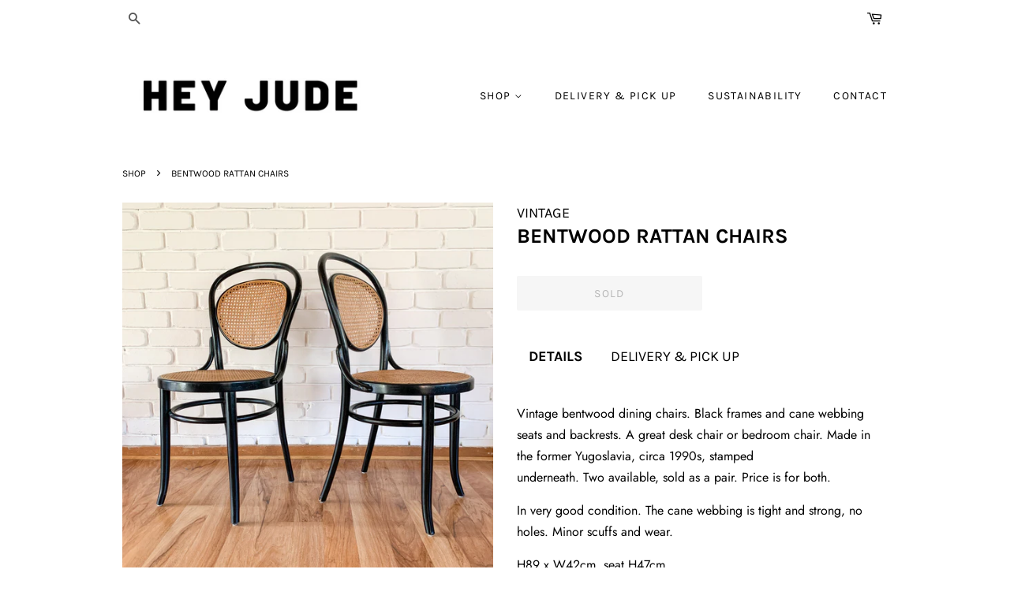

--- FILE ---
content_type: text/html; charset=utf-8
request_url: https://heyjudeworkshop.com/products/bentwood-rattan-chairs-1
body_size: 18068
content:
<!doctype html>
<html class="no-js">
<head>
<meta name="p:domain_verify" content="d9886af674c5acd3cc4f9841e96f01c1"/>
  <!-- Google tag (gtag.js) -->
<script async src="https://www.googletagmanager.com/gtag/js?id=AW-16453535827"></script>
<script>
  window.dataLayer = window.dataLayer || [];
  function gtag(){dataLayer.push(arguments);}
  gtag('js', new Date());

  gtag('config', 'AW-16453535827');
</script>
  <meta name="p:domain_verify" content="f49017fe4d4b9c63bc49d35aa171d157"/>
                <!-- SEO-BOOSTER-TITLE -->
                
<title>BENTWOOD RATTAN CHAIRS</title> 
                
                <!-- SEO-BOOSTER-DESCRIPTION -->
                

   <meta name="description" content="Vintage bentwood dining chairs. Black frames and cane webbing seats and backrests. A great desk chair or bedroom chair. Made in the former Yugoslavia, circa 1990s, stamped underneath. Two available...">

 
                
 <!-- SEO-BOOSTER-AUTO-DESCRIPTION --> 
   
 
 <!-- secomapp-json-ld --> 
 <!-- secomapp-json-ld -->

<!-- smart-seo-json-ld-store -->
<script type="application/ld+json">
{
   "@context": "http://schema.org",
   "@type": "WebSite",
   "url": "https://heyjudeworkshop.com/",
   "potentialAction": {
     "@type": "SearchAction",
     "target": "https://heyjudeworkshop.com/search?q={search_term_string}",
     "query-input": "required name=search_term_string"
   }
}
</script>
<script type="application/ld+json">
{
	"@context": "http://schema.org",
	"@type": "Organization",
	"url": "http://heyjudeworkshop.com"}
</script>
<!-- End - smart-seo-json-ld-store -->



<!-- secomapp-json-ld-Breadcrumb -->
<script type="application/ld+json">
    {
        "@context": "http://schema.org",
        "@type": "BreadcrumbList",
        "itemListElement": [{
            "@type": "ListItem",
            "position": 1,
            "item": {
                "@type": "Website",
                "@id": "https://heyjudeworkshop.com",
                "name": "SHOP"
            }
        },{
                "@type": "ListItem",
                "position": 2,
                "item": {
                    "@type": "Product",
                    "@id": "https://heyjudeworkshop.com/products/bentwood-rattan-chairs-1",
                    "name": "BENTWOOD RATTAN CHAIRS"
                }
            }]}
</script><!-- secomapp-json-ld-product -->
<script type="application/ld+json">
    {
        "@context": "http://schema.org/",
        "@type": "Product",
        "url": "https://heyjudeworkshop.com/products/bentwood-rattan-chairs-1",
        "name": "BENTWOOD RATTAN CHAIRS",
        "image": "https://heyjudeworkshop.com/cdn/shop/products/IMG_9027.jpg?v=1654054168",
        "description": "BENTWOOD RATTAN CHAIRS",
        "brand": {
            "name": "VINTAGE"
        },
        "weight": "100.0kg",
        "offers" : [
            {
                "@type" : "Offer" ,
                "priceCurrency" : "AUD" ,
                "price" : "220" ,
                "priceValidUntil": "2026-04-18",
                "availability" : "http://schema.org/OutOfStock" ,
                "itemCondition": "http://schema.org/NewCondition",
                "url" : "https://heyjudeworkshop.com/products/bentwood-rattan-chairs-1?variant=40361287123083",
                "seller" : {
                    "@type" : "Organization",
                    "name" : "HEY JUDE WORKSHOP"
                }
            }
        ]
    }
</script> 


  <!-- Basic page needs ================================================== -->
  <meta charset="utf-8">
  <meta http-equiv="X-UA-Compatible" content="IE=edge,chrome=1">

  
  <link rel="shortcut icon" href="//heyjudeworkshop.com/cdn/shop/files/ORANGE_ROUND_NEW_copy_32x32.png?v=1613623507" type="image/png" />
  

  <!-- Title and description ================================================== -->
   

  

  <!-- Social meta ================================================== -->
  <!-- /snippets/social-meta-tags.liquid -->




<meta property="og:site_name" content="HEY JUDE WORKSHOP">
<meta property="og:url" content="https://heyjudeworkshop.com/products/bentwood-rattan-chairs-1">
<meta property="og:title" content="BENTWOOD RATTAN CHAIRS">
<meta property="og:type" content="product">
<meta property="og:description" content="Vintage bentwood dining chairs. Black frames and cane webbing seats and backrests. A great desk chair or bedroom chair. Made in the former Yugoslavia, circa 1990s, stamped underneath. Two available, sold as a pair. Price is for both. In very good condition. The cane webbing is tight and strong, no holes. Minor scuffs a">

  <meta property="og:price:amount" content="220.00">
  <meta property="og:price:currency" content="AUD">

<meta property="og:image" content="http://heyjudeworkshop.com/cdn/shop/products/IMG_9027_1200x1200.jpg?v=1654054168"><meta property="og:image" content="http://heyjudeworkshop.com/cdn/shop/products/IMG_9028_1200x1200.jpg?v=1654054168"><meta property="og:image" content="http://heyjudeworkshop.com/cdn/shop/products/IMG_9048_1200x1200.jpg?v=1654054168">
<meta property="og:image:secure_url" content="https://heyjudeworkshop.com/cdn/shop/products/IMG_9027_1200x1200.jpg?v=1654054168"><meta property="og:image:secure_url" content="https://heyjudeworkshop.com/cdn/shop/products/IMG_9028_1200x1200.jpg?v=1654054168"><meta property="og:image:secure_url" content="https://heyjudeworkshop.com/cdn/shop/products/IMG_9048_1200x1200.jpg?v=1654054168">


<meta name="twitter:card" content="summary_large_image">
<meta name="twitter:title" content="BENTWOOD RATTAN CHAIRS">
<meta name="twitter:description" content="Vintage bentwood dining chairs. Black frames and cane webbing seats and backrests. A great desk chair or bedroom chair. Made in the former Yugoslavia, circa 1990s, stamped underneath. Two available, sold as a pair. Price is for both. In very good condition. The cane webbing is tight and strong, no holes. Minor scuffs a">


  <!-- Helpers ================================================== -->
  <link rel="canonical" href="https://heyjudeworkshop.com/products/bentwood-rattan-chairs-1">
  <meta name="viewport" content="width=device-width,initial-scale=1">
  <meta name="theme-color" content="#f04d2e">

  <!-- CSS ================================================== -->
  <link href="//heyjudeworkshop.com/cdn/shop/t/2/assets/timber.scss.css?v=171481947674008329401762167386" rel="stylesheet" type="text/css" media="all" />
  <link href="//heyjudeworkshop.com/cdn/shop/t/2/assets/theme.scss.css?v=103012410847560861561762167386" rel="stylesheet" type="text/css" media="all" />

  <script>
    window.theme = window.theme || {};

    var theme = {
      strings: {
        addToCart: "Add to Cart",
        soldOut: "SOLD",
        unavailable: "Unavailable",
        zoomClose: "Close (Esc)",
        zoomPrev: "Previous (Left arrow key)",
        zoomNext: "Next (Right arrow key)",
        addressError: "Error looking up that address",
        addressNoResults: "No results for that address",
        addressQueryLimit: "You have exceeded the Google API usage limit. Consider upgrading to a \u003ca href=\"https:\/\/developers.google.com\/maps\/premium\/usage-limits\"\u003ePremium Plan\u003c\/a\u003e.",
        authError: "There was a problem authenticating your Google Maps API Key."
      },
      settings: {
        // Adding some settings to allow the editor to update correctly when they are changed
        enableWideLayout: false,
        typeAccentTransform: true,
        typeAccentSpacing: true,
        baseFontSize: '16px',
        headerBaseFontSize: '26px',
        accentFontSize: '14px'
      },
      variables: {
        mediaQueryMedium: 'screen and (max-width: 768px)',
        bpSmall: false
      },
      moneyFormat: "${{amount}}"
    }

    document.documentElement.className = document.documentElement.className.replace('no-js', 'supports-js');
  </script>

  <!-- Header hook for plugins ================================================== -->
  <script>window.performance && window.performance.mark && window.performance.mark('shopify.content_for_header.start');</script><meta id="shopify-digital-wallet" name="shopify-digital-wallet" content="/27548188756/digital_wallets/dialog">
<meta name="shopify-checkout-api-token" content="796ca64c794c045b59acc9b9fc1aff66">
<meta id="in-context-paypal-metadata" data-shop-id="27548188756" data-venmo-supported="false" data-environment="production" data-locale="en_US" data-paypal-v4="true" data-currency="AUD">
<link rel="alternate" type="application/json+oembed" href="https://heyjudeworkshop.com/products/bentwood-rattan-chairs-1.oembed">
<script async="async" src="/checkouts/internal/preloads.js?locale=en-AU"></script>
<link rel="preconnect" href="https://shop.app" crossorigin="anonymous">
<script async="async" src="https://shop.app/checkouts/internal/preloads.js?locale=en-AU&shop_id=27548188756" crossorigin="anonymous"></script>
<script id="apple-pay-shop-capabilities" type="application/json">{"shopId":27548188756,"countryCode":"AU","currencyCode":"AUD","merchantCapabilities":["supports3DS"],"merchantId":"gid:\/\/shopify\/Shop\/27548188756","merchantName":"HEY JUDE WORKSHOP","requiredBillingContactFields":["postalAddress","email","phone"],"requiredShippingContactFields":["postalAddress","email","phone"],"shippingType":"shipping","supportedNetworks":["visa","masterCard","amex","jcb"],"total":{"type":"pending","label":"HEY JUDE WORKSHOP","amount":"1.00"},"shopifyPaymentsEnabled":true,"supportsSubscriptions":true}</script>
<script id="shopify-features" type="application/json">{"accessToken":"796ca64c794c045b59acc9b9fc1aff66","betas":["rich-media-storefront-analytics"],"domain":"heyjudeworkshop.com","predictiveSearch":true,"shopId":27548188756,"locale":"en"}</script>
<script>var Shopify = Shopify || {};
Shopify.shop = "heyjudeworkshop.myshopify.com";
Shopify.locale = "en";
Shopify.currency = {"active":"AUD","rate":"1.0"};
Shopify.country = "AU";
Shopify.theme = {"name":"Minimal","id":77249904724,"schema_name":"Minimal","schema_version":"11.5.0","theme_store_id":380,"role":"main"};
Shopify.theme.handle = "null";
Shopify.theme.style = {"id":null,"handle":null};
Shopify.cdnHost = "heyjudeworkshop.com/cdn";
Shopify.routes = Shopify.routes || {};
Shopify.routes.root = "/";</script>
<script type="module">!function(o){(o.Shopify=o.Shopify||{}).modules=!0}(window);</script>
<script>!function(o){function n(){var o=[];function n(){o.push(Array.prototype.slice.apply(arguments))}return n.q=o,n}var t=o.Shopify=o.Shopify||{};t.loadFeatures=n(),t.autoloadFeatures=n()}(window);</script>
<script>
  window.ShopifyPay = window.ShopifyPay || {};
  window.ShopifyPay.apiHost = "shop.app\/pay";
  window.ShopifyPay.redirectState = null;
</script>
<script id="shop-js-analytics" type="application/json">{"pageType":"product"}</script>
<script defer="defer" async type="module" src="//heyjudeworkshop.com/cdn/shopifycloud/shop-js/modules/v2/client.init-shop-cart-sync_C5BV16lS.en.esm.js"></script>
<script defer="defer" async type="module" src="//heyjudeworkshop.com/cdn/shopifycloud/shop-js/modules/v2/chunk.common_CygWptCX.esm.js"></script>
<script type="module">
  await import("//heyjudeworkshop.com/cdn/shopifycloud/shop-js/modules/v2/client.init-shop-cart-sync_C5BV16lS.en.esm.js");
await import("//heyjudeworkshop.com/cdn/shopifycloud/shop-js/modules/v2/chunk.common_CygWptCX.esm.js");

  window.Shopify.SignInWithShop?.initShopCartSync?.({"fedCMEnabled":true,"windoidEnabled":true});

</script>
<script>
  window.Shopify = window.Shopify || {};
  if (!window.Shopify.featureAssets) window.Shopify.featureAssets = {};
  window.Shopify.featureAssets['shop-js'] = {"shop-cart-sync":["modules/v2/client.shop-cart-sync_ZFArdW7E.en.esm.js","modules/v2/chunk.common_CygWptCX.esm.js"],"init-fed-cm":["modules/v2/client.init-fed-cm_CmiC4vf6.en.esm.js","modules/v2/chunk.common_CygWptCX.esm.js"],"shop-button":["modules/v2/client.shop-button_tlx5R9nI.en.esm.js","modules/v2/chunk.common_CygWptCX.esm.js"],"shop-cash-offers":["modules/v2/client.shop-cash-offers_DOA2yAJr.en.esm.js","modules/v2/chunk.common_CygWptCX.esm.js","modules/v2/chunk.modal_D71HUcav.esm.js"],"init-windoid":["modules/v2/client.init-windoid_sURxWdc1.en.esm.js","modules/v2/chunk.common_CygWptCX.esm.js"],"shop-toast-manager":["modules/v2/client.shop-toast-manager_ClPi3nE9.en.esm.js","modules/v2/chunk.common_CygWptCX.esm.js"],"init-shop-email-lookup-coordinator":["modules/v2/client.init-shop-email-lookup-coordinator_B8hsDcYM.en.esm.js","modules/v2/chunk.common_CygWptCX.esm.js"],"init-shop-cart-sync":["modules/v2/client.init-shop-cart-sync_C5BV16lS.en.esm.js","modules/v2/chunk.common_CygWptCX.esm.js"],"avatar":["modules/v2/client.avatar_BTnouDA3.en.esm.js"],"pay-button":["modules/v2/client.pay-button_FdsNuTd3.en.esm.js","modules/v2/chunk.common_CygWptCX.esm.js"],"init-customer-accounts":["modules/v2/client.init-customer-accounts_DxDtT_ad.en.esm.js","modules/v2/client.shop-login-button_C5VAVYt1.en.esm.js","modules/v2/chunk.common_CygWptCX.esm.js","modules/v2/chunk.modal_D71HUcav.esm.js"],"init-shop-for-new-customer-accounts":["modules/v2/client.init-shop-for-new-customer-accounts_ChsxoAhi.en.esm.js","modules/v2/client.shop-login-button_C5VAVYt1.en.esm.js","modules/v2/chunk.common_CygWptCX.esm.js","modules/v2/chunk.modal_D71HUcav.esm.js"],"shop-login-button":["modules/v2/client.shop-login-button_C5VAVYt1.en.esm.js","modules/v2/chunk.common_CygWptCX.esm.js","modules/v2/chunk.modal_D71HUcav.esm.js"],"init-customer-accounts-sign-up":["modules/v2/client.init-customer-accounts-sign-up_CPSyQ0Tj.en.esm.js","modules/v2/client.shop-login-button_C5VAVYt1.en.esm.js","modules/v2/chunk.common_CygWptCX.esm.js","modules/v2/chunk.modal_D71HUcav.esm.js"],"shop-follow-button":["modules/v2/client.shop-follow-button_Cva4Ekp9.en.esm.js","modules/v2/chunk.common_CygWptCX.esm.js","modules/v2/chunk.modal_D71HUcav.esm.js"],"checkout-modal":["modules/v2/client.checkout-modal_BPM8l0SH.en.esm.js","modules/v2/chunk.common_CygWptCX.esm.js","modules/v2/chunk.modal_D71HUcav.esm.js"],"lead-capture":["modules/v2/client.lead-capture_Bi8yE_yS.en.esm.js","modules/v2/chunk.common_CygWptCX.esm.js","modules/v2/chunk.modal_D71HUcav.esm.js"],"shop-login":["modules/v2/client.shop-login_D6lNrXab.en.esm.js","modules/v2/chunk.common_CygWptCX.esm.js","modules/v2/chunk.modal_D71HUcav.esm.js"],"payment-terms":["modules/v2/client.payment-terms_CZxnsJam.en.esm.js","modules/v2/chunk.common_CygWptCX.esm.js","modules/v2/chunk.modal_D71HUcav.esm.js"]};
</script>
<script>(function() {
  var isLoaded = false;
  function asyncLoad() {
    if (isLoaded) return;
    isLoaded = true;
    var urls = ["https:\/\/cdn.nfcube.com\/instafeed-44334f07716f346bfeabdd89a5d1d547.js?shop=heyjudeworkshop.myshopify.com"];
    for (var i = 0; i < urls.length; i++) {
      var s = document.createElement('script');
      s.type = 'text/javascript';
      s.async = true;
      s.src = urls[i];
      var x = document.getElementsByTagName('script')[0];
      x.parentNode.insertBefore(s, x);
    }
  };
  if(window.attachEvent) {
    window.attachEvent('onload', asyncLoad);
  } else {
    window.addEventListener('load', asyncLoad, false);
  }
})();</script>
<script id="__st">var __st={"a":27548188756,"offset":39600,"reqid":"753b68c9-0b12-4d15-bb46-890be75f2290-1768730204","pageurl":"heyjudeworkshop.com\/products\/bentwood-rattan-chairs-1","u":"505f0ed0edb6","p":"product","rtyp":"product","rid":6877447618699};</script>
<script>window.ShopifyPaypalV4VisibilityTracking = true;</script>
<script id="captcha-bootstrap">!function(){'use strict';const t='contact',e='account',n='new_comment',o=[[t,t],['blogs',n],['comments',n],[t,'customer']],c=[[e,'customer_login'],[e,'guest_login'],[e,'recover_customer_password'],[e,'create_customer']],r=t=>t.map((([t,e])=>`form[action*='/${t}']:not([data-nocaptcha='true']) input[name='form_type'][value='${e}']`)).join(','),a=t=>()=>t?[...document.querySelectorAll(t)].map((t=>t.form)):[];function s(){const t=[...o],e=r(t);return a(e)}const i='password',u='form_key',d=['recaptcha-v3-token','g-recaptcha-response','h-captcha-response',i],f=()=>{try{return window.sessionStorage}catch{return}},m='__shopify_v',_=t=>t.elements[u];function p(t,e,n=!1){try{const o=window.sessionStorage,c=JSON.parse(o.getItem(e)),{data:r}=function(t){const{data:e,action:n}=t;return t[m]||n?{data:e,action:n}:{data:t,action:n}}(c);for(const[e,n]of Object.entries(r))t.elements[e]&&(t.elements[e].value=n);n&&o.removeItem(e)}catch(o){console.error('form repopulation failed',{error:o})}}const l='form_type',E='cptcha';function T(t){t.dataset[E]=!0}const w=window,h=w.document,L='Shopify',v='ce_forms',y='captcha';let A=!1;((t,e)=>{const n=(g='f06e6c50-85a8-45c8-87d0-21a2b65856fe',I='https://cdn.shopify.com/shopifycloud/storefront-forms-hcaptcha/ce_storefront_forms_captcha_hcaptcha.v1.5.2.iife.js',D={infoText:'Protected by hCaptcha',privacyText:'Privacy',termsText:'Terms'},(t,e,n)=>{const o=w[L][v],c=o.bindForm;if(c)return c(t,g,e,D).then(n);var r;o.q.push([[t,g,e,D],n]),r=I,A||(h.body.append(Object.assign(h.createElement('script'),{id:'captcha-provider',async:!0,src:r})),A=!0)});var g,I,D;w[L]=w[L]||{},w[L][v]=w[L][v]||{},w[L][v].q=[],w[L][y]=w[L][y]||{},w[L][y].protect=function(t,e){n(t,void 0,e),T(t)},Object.freeze(w[L][y]),function(t,e,n,w,h,L){const[v,y,A,g]=function(t,e,n){const i=e?o:[],u=t?c:[],d=[...i,...u],f=r(d),m=r(i),_=r(d.filter((([t,e])=>n.includes(e))));return[a(f),a(m),a(_),s()]}(w,h,L),I=t=>{const e=t.target;return e instanceof HTMLFormElement?e:e&&e.form},D=t=>v().includes(t);t.addEventListener('submit',(t=>{const e=I(t);if(!e)return;const n=D(e)&&!e.dataset.hcaptchaBound&&!e.dataset.recaptchaBound,o=_(e),c=g().includes(e)&&(!o||!o.value);(n||c)&&t.preventDefault(),c&&!n&&(function(t){try{if(!f())return;!function(t){const e=f();if(!e)return;const n=_(t);if(!n)return;const o=n.value;o&&e.removeItem(o)}(t);const e=Array.from(Array(32),(()=>Math.random().toString(36)[2])).join('');!function(t,e){_(t)||t.append(Object.assign(document.createElement('input'),{type:'hidden',name:u})),t.elements[u].value=e}(t,e),function(t,e){const n=f();if(!n)return;const o=[...t.querySelectorAll(`input[type='${i}']`)].map((({name:t})=>t)),c=[...d,...o],r={};for(const[a,s]of new FormData(t).entries())c.includes(a)||(r[a]=s);n.setItem(e,JSON.stringify({[m]:1,action:t.action,data:r}))}(t,e)}catch(e){console.error('failed to persist form',e)}}(e),e.submit())}));const S=(t,e)=>{t&&!t.dataset[E]&&(n(t,e.some((e=>e===t))),T(t))};for(const o of['focusin','change'])t.addEventListener(o,(t=>{const e=I(t);D(e)&&S(e,y())}));const B=e.get('form_key'),M=e.get(l),P=B&&M;t.addEventListener('DOMContentLoaded',(()=>{const t=y();if(P)for(const e of t)e.elements[l].value===M&&p(e,B);[...new Set([...A(),...v().filter((t=>'true'===t.dataset.shopifyCaptcha))])].forEach((e=>S(e,t)))}))}(h,new URLSearchParams(w.location.search),n,t,e,['guest_login'])})(!0,!0)}();</script>
<script integrity="sha256-4kQ18oKyAcykRKYeNunJcIwy7WH5gtpwJnB7kiuLZ1E=" data-source-attribution="shopify.loadfeatures" defer="defer" src="//heyjudeworkshop.com/cdn/shopifycloud/storefront/assets/storefront/load_feature-a0a9edcb.js" crossorigin="anonymous"></script>
<script crossorigin="anonymous" defer="defer" src="//heyjudeworkshop.com/cdn/shopifycloud/storefront/assets/shopify_pay/storefront-65b4c6d7.js?v=20250812"></script>
<script data-source-attribution="shopify.dynamic_checkout.dynamic.init">var Shopify=Shopify||{};Shopify.PaymentButton=Shopify.PaymentButton||{isStorefrontPortableWallets:!0,init:function(){window.Shopify.PaymentButton.init=function(){};var t=document.createElement("script");t.src="https://heyjudeworkshop.com/cdn/shopifycloud/portable-wallets/latest/portable-wallets.en.js",t.type="module",document.head.appendChild(t)}};
</script>
<script data-source-attribution="shopify.dynamic_checkout.buyer_consent">
  function portableWalletsHideBuyerConsent(e){var t=document.getElementById("shopify-buyer-consent"),n=document.getElementById("shopify-subscription-policy-button");t&&n&&(t.classList.add("hidden"),t.setAttribute("aria-hidden","true"),n.removeEventListener("click",e))}function portableWalletsShowBuyerConsent(e){var t=document.getElementById("shopify-buyer-consent"),n=document.getElementById("shopify-subscription-policy-button");t&&n&&(t.classList.remove("hidden"),t.removeAttribute("aria-hidden"),n.addEventListener("click",e))}window.Shopify?.PaymentButton&&(window.Shopify.PaymentButton.hideBuyerConsent=portableWalletsHideBuyerConsent,window.Shopify.PaymentButton.showBuyerConsent=portableWalletsShowBuyerConsent);
</script>
<script data-source-attribution="shopify.dynamic_checkout.cart.bootstrap">document.addEventListener("DOMContentLoaded",(function(){function t(){return document.querySelector("shopify-accelerated-checkout-cart, shopify-accelerated-checkout")}if(t())Shopify.PaymentButton.init();else{new MutationObserver((function(e,n){t()&&(Shopify.PaymentButton.init(),n.disconnect())})).observe(document.body,{childList:!0,subtree:!0})}}));
</script>
<link id="shopify-accelerated-checkout-styles" rel="stylesheet" media="screen" href="https://heyjudeworkshop.com/cdn/shopifycloud/portable-wallets/latest/accelerated-checkout-backwards-compat.css" crossorigin="anonymous">
<style id="shopify-accelerated-checkout-cart">
        #shopify-buyer-consent {
  margin-top: 1em;
  display: inline-block;
  width: 100%;
}

#shopify-buyer-consent.hidden {
  display: none;
}

#shopify-subscription-policy-button {
  background: none;
  border: none;
  padding: 0;
  text-decoration: underline;
  font-size: inherit;
  cursor: pointer;
}

#shopify-subscription-policy-button::before {
  box-shadow: none;
}

      </style>

<script>window.performance && window.performance.mark && window.performance.mark('shopify.content_for_header.end');</script>

  <script src="//heyjudeworkshop.com/cdn/shop/t/2/assets/jquery-2.2.3.min.js?v=58211863146907186831569328378" type="text/javascript"></script>

  <script src="//heyjudeworkshop.com/cdn/shop/t/2/assets/lazysizes.min.js?v=155223123402716617051569328378" async="async"></script>

  
  


  <link href="//cdnjs.cloudflare.com/ajax/libs/slick-carousel/1.9.0/slick.css" rel="stylesheet" type="text/css" media="all" />
  <link href="//cdnjs.cloudflare.com/ajax/libs/slick-carousel/1.9.0/slick-theme.css" rel="stylesheet" type="text/css" media="all" />
  <script src="//cdnjs.cloudflare.com/ajax/libs/slick-carousel/1.9.0/slick.min.js" type="text/javascript"></script>


  <!-- Google tag (gtag.js) -->
<script async src="https://www.googletagmanager.com/gtag/js?id=G-FMQDWCCX8Z"></script>
<script>
  window.dataLayer = window.dataLayer || [];
  function gtag(){dataLayer.push(arguments);}
  gtag('js', new Date());

  gtag('config', 'G-FMQDWCCX8Z');
</script>
  
<link href="https://monorail-edge.shopifysvc.com" rel="dns-prefetch">
<script>(function(){if ("sendBeacon" in navigator && "performance" in window) {try {var session_token_from_headers = performance.getEntriesByType('navigation')[0].serverTiming.find(x => x.name == '_s').description;} catch {var session_token_from_headers = undefined;}var session_cookie_matches = document.cookie.match(/_shopify_s=([^;]*)/);var session_token_from_cookie = session_cookie_matches && session_cookie_matches.length === 2 ? session_cookie_matches[1] : "";var session_token = session_token_from_headers || session_token_from_cookie || "";function handle_abandonment_event(e) {var entries = performance.getEntries().filter(function(entry) {return /monorail-edge.shopifysvc.com/.test(entry.name);});if (!window.abandonment_tracked && entries.length === 0) {window.abandonment_tracked = true;var currentMs = Date.now();var navigation_start = performance.timing.navigationStart;var payload = {shop_id: 27548188756,url: window.location.href,navigation_start,duration: currentMs - navigation_start,session_token,page_type: "product"};window.navigator.sendBeacon("https://monorail-edge.shopifysvc.com/v1/produce", JSON.stringify({schema_id: "online_store_buyer_site_abandonment/1.1",payload: payload,metadata: {event_created_at_ms: currentMs,event_sent_at_ms: currentMs}}));}}window.addEventListener('pagehide', handle_abandonment_event);}}());</script>
<script id="web-pixels-manager-setup">(function e(e,d,r,n,o){if(void 0===o&&(o={}),!Boolean(null===(a=null===(i=window.Shopify)||void 0===i?void 0:i.analytics)||void 0===a?void 0:a.replayQueue)){var i,a;window.Shopify=window.Shopify||{};var t=window.Shopify;t.analytics=t.analytics||{};var s=t.analytics;s.replayQueue=[],s.publish=function(e,d,r){return s.replayQueue.push([e,d,r]),!0};try{self.performance.mark("wpm:start")}catch(e){}var l=function(){var e={modern:/Edge?\/(1{2}[4-9]|1[2-9]\d|[2-9]\d{2}|\d{4,})\.\d+(\.\d+|)|Firefox\/(1{2}[4-9]|1[2-9]\d|[2-9]\d{2}|\d{4,})\.\d+(\.\d+|)|Chrom(ium|e)\/(9{2}|\d{3,})\.\d+(\.\d+|)|(Maci|X1{2}).+ Version\/(15\.\d+|(1[6-9]|[2-9]\d|\d{3,})\.\d+)([,.]\d+|)( \(\w+\)|)( Mobile\/\w+|) Safari\/|Chrome.+OPR\/(9{2}|\d{3,})\.\d+\.\d+|(CPU[ +]OS|iPhone[ +]OS|CPU[ +]iPhone|CPU IPhone OS|CPU iPad OS)[ +]+(15[._]\d+|(1[6-9]|[2-9]\d|\d{3,})[._]\d+)([._]\d+|)|Android:?[ /-](13[3-9]|1[4-9]\d|[2-9]\d{2}|\d{4,})(\.\d+|)(\.\d+|)|Android.+Firefox\/(13[5-9]|1[4-9]\d|[2-9]\d{2}|\d{4,})\.\d+(\.\d+|)|Android.+Chrom(ium|e)\/(13[3-9]|1[4-9]\d|[2-9]\d{2}|\d{4,})\.\d+(\.\d+|)|SamsungBrowser\/([2-9]\d|\d{3,})\.\d+/,legacy:/Edge?\/(1[6-9]|[2-9]\d|\d{3,})\.\d+(\.\d+|)|Firefox\/(5[4-9]|[6-9]\d|\d{3,})\.\d+(\.\d+|)|Chrom(ium|e)\/(5[1-9]|[6-9]\d|\d{3,})\.\d+(\.\d+|)([\d.]+$|.*Safari\/(?![\d.]+ Edge\/[\d.]+$))|(Maci|X1{2}).+ Version\/(10\.\d+|(1[1-9]|[2-9]\d|\d{3,})\.\d+)([,.]\d+|)( \(\w+\)|)( Mobile\/\w+|) Safari\/|Chrome.+OPR\/(3[89]|[4-9]\d|\d{3,})\.\d+\.\d+|(CPU[ +]OS|iPhone[ +]OS|CPU[ +]iPhone|CPU IPhone OS|CPU iPad OS)[ +]+(10[._]\d+|(1[1-9]|[2-9]\d|\d{3,})[._]\d+)([._]\d+|)|Android:?[ /-](13[3-9]|1[4-9]\d|[2-9]\d{2}|\d{4,})(\.\d+|)(\.\d+|)|Mobile Safari.+OPR\/([89]\d|\d{3,})\.\d+\.\d+|Android.+Firefox\/(13[5-9]|1[4-9]\d|[2-9]\d{2}|\d{4,})\.\d+(\.\d+|)|Android.+Chrom(ium|e)\/(13[3-9]|1[4-9]\d|[2-9]\d{2}|\d{4,})\.\d+(\.\d+|)|Android.+(UC? ?Browser|UCWEB|U3)[ /]?(15\.([5-9]|\d{2,})|(1[6-9]|[2-9]\d|\d{3,})\.\d+)\.\d+|SamsungBrowser\/(5\.\d+|([6-9]|\d{2,})\.\d+)|Android.+MQ{2}Browser\/(14(\.(9|\d{2,})|)|(1[5-9]|[2-9]\d|\d{3,})(\.\d+|))(\.\d+|)|K[Aa][Ii]OS\/(3\.\d+|([4-9]|\d{2,})\.\d+)(\.\d+|)/},d=e.modern,r=e.legacy,n=navigator.userAgent;return n.match(d)?"modern":n.match(r)?"legacy":"unknown"}(),u="modern"===l?"modern":"legacy",c=(null!=n?n:{modern:"",legacy:""})[u],f=function(e){return[e.baseUrl,"/wpm","/b",e.hashVersion,"modern"===e.buildTarget?"m":"l",".js"].join("")}({baseUrl:d,hashVersion:r,buildTarget:u}),m=function(e){var d=e.version,r=e.bundleTarget,n=e.surface,o=e.pageUrl,i=e.monorailEndpoint;return{emit:function(e){var a=e.status,t=e.errorMsg,s=(new Date).getTime(),l=JSON.stringify({metadata:{event_sent_at_ms:s},events:[{schema_id:"web_pixels_manager_load/3.1",payload:{version:d,bundle_target:r,page_url:o,status:a,surface:n,error_msg:t},metadata:{event_created_at_ms:s}}]});if(!i)return console&&console.warn&&console.warn("[Web Pixels Manager] No Monorail endpoint provided, skipping logging."),!1;try{return self.navigator.sendBeacon.bind(self.navigator)(i,l)}catch(e){}var u=new XMLHttpRequest;try{return u.open("POST",i,!0),u.setRequestHeader("Content-Type","text/plain"),u.send(l),!0}catch(e){return console&&console.warn&&console.warn("[Web Pixels Manager] Got an unhandled error while logging to Monorail."),!1}}}}({version:r,bundleTarget:l,surface:e.surface,pageUrl:self.location.href,monorailEndpoint:e.monorailEndpoint});try{o.browserTarget=l,function(e){var d=e.src,r=e.async,n=void 0===r||r,o=e.onload,i=e.onerror,a=e.sri,t=e.scriptDataAttributes,s=void 0===t?{}:t,l=document.createElement("script"),u=document.querySelector("head"),c=document.querySelector("body");if(l.async=n,l.src=d,a&&(l.integrity=a,l.crossOrigin="anonymous"),s)for(var f in s)if(Object.prototype.hasOwnProperty.call(s,f))try{l.dataset[f]=s[f]}catch(e){}if(o&&l.addEventListener("load",o),i&&l.addEventListener("error",i),u)u.appendChild(l);else{if(!c)throw new Error("Did not find a head or body element to append the script");c.appendChild(l)}}({src:f,async:!0,onload:function(){if(!function(){var e,d;return Boolean(null===(d=null===(e=window.Shopify)||void 0===e?void 0:e.analytics)||void 0===d?void 0:d.initialized)}()){var d=window.webPixelsManager.init(e)||void 0;if(d){var r=window.Shopify.analytics;r.replayQueue.forEach((function(e){var r=e[0],n=e[1],o=e[2];d.publishCustomEvent(r,n,o)})),r.replayQueue=[],r.publish=d.publishCustomEvent,r.visitor=d.visitor,r.initialized=!0}}},onerror:function(){return m.emit({status:"failed",errorMsg:"".concat(f," has failed to load")})},sri:function(e){var d=/^sha384-[A-Za-z0-9+/=]+$/;return"string"==typeof e&&d.test(e)}(c)?c:"",scriptDataAttributes:o}),m.emit({status:"loading"})}catch(e){m.emit({status:"failed",errorMsg:(null==e?void 0:e.message)||"Unknown error"})}}})({shopId: 27548188756,storefrontBaseUrl: "https://heyjudeworkshop.com",extensionsBaseUrl: "https://extensions.shopifycdn.com/cdn/shopifycloud/web-pixels-manager",monorailEndpoint: "https://monorail-edge.shopifysvc.com/unstable/produce_batch",surface: "storefront-renderer",enabledBetaFlags: ["2dca8a86"],webPixelsConfigList: [{"id":"shopify-app-pixel","configuration":"{}","eventPayloadVersion":"v1","runtimeContext":"STRICT","scriptVersion":"0450","apiClientId":"shopify-pixel","type":"APP","privacyPurposes":["ANALYTICS","MARKETING"]},{"id":"shopify-custom-pixel","eventPayloadVersion":"v1","runtimeContext":"LAX","scriptVersion":"0450","apiClientId":"shopify-pixel","type":"CUSTOM","privacyPurposes":["ANALYTICS","MARKETING"]}],isMerchantRequest: false,initData: {"shop":{"name":"HEY JUDE WORKSHOP","paymentSettings":{"currencyCode":"AUD"},"myshopifyDomain":"heyjudeworkshop.myshopify.com","countryCode":"AU","storefrontUrl":"https:\/\/heyjudeworkshop.com"},"customer":null,"cart":null,"checkout":null,"productVariants":[{"price":{"amount":220.0,"currencyCode":"AUD"},"product":{"title":"BENTWOOD RATTAN CHAIRS","vendor":"VINTAGE","id":"6877447618699","untranslatedTitle":"BENTWOOD RATTAN CHAIRS","url":"\/products\/bentwood-rattan-chairs-1","type":"SEATING"},"id":"40361287123083","image":{"src":"\/\/heyjudeworkshop.com\/cdn\/shop\/products\/IMG_9027.jpg?v=1654054168"},"sku":"","title":"Default Title","untranslatedTitle":"Default Title"}],"purchasingCompany":null},},"https://heyjudeworkshop.com/cdn","fcfee988w5aeb613cpc8e4bc33m6693e112",{"modern":"","legacy":""},{"shopId":"27548188756","storefrontBaseUrl":"https:\/\/heyjudeworkshop.com","extensionBaseUrl":"https:\/\/extensions.shopifycdn.com\/cdn\/shopifycloud\/web-pixels-manager","surface":"storefront-renderer","enabledBetaFlags":"[\"2dca8a86\"]","isMerchantRequest":"false","hashVersion":"fcfee988w5aeb613cpc8e4bc33m6693e112","publish":"custom","events":"[[\"page_viewed\",{}],[\"product_viewed\",{\"productVariant\":{\"price\":{\"amount\":220.0,\"currencyCode\":\"AUD\"},\"product\":{\"title\":\"BENTWOOD RATTAN CHAIRS\",\"vendor\":\"VINTAGE\",\"id\":\"6877447618699\",\"untranslatedTitle\":\"BENTWOOD RATTAN CHAIRS\",\"url\":\"\/products\/bentwood-rattan-chairs-1\",\"type\":\"SEATING\"},\"id\":\"40361287123083\",\"image\":{\"src\":\"\/\/heyjudeworkshop.com\/cdn\/shop\/products\/IMG_9027.jpg?v=1654054168\"},\"sku\":\"\",\"title\":\"Default Title\",\"untranslatedTitle\":\"Default Title\"}}]]"});</script><script>
  window.ShopifyAnalytics = window.ShopifyAnalytics || {};
  window.ShopifyAnalytics.meta = window.ShopifyAnalytics.meta || {};
  window.ShopifyAnalytics.meta.currency = 'AUD';
  var meta = {"product":{"id":6877447618699,"gid":"gid:\/\/shopify\/Product\/6877447618699","vendor":"VINTAGE","type":"SEATING","handle":"bentwood-rattan-chairs-1","variants":[{"id":40361287123083,"price":22000,"name":"BENTWOOD RATTAN CHAIRS","public_title":null,"sku":""}],"remote":false},"page":{"pageType":"product","resourceType":"product","resourceId":6877447618699,"requestId":"753b68c9-0b12-4d15-bb46-890be75f2290-1768730204"}};
  for (var attr in meta) {
    window.ShopifyAnalytics.meta[attr] = meta[attr];
  }
</script>
<script class="analytics">
  (function () {
    var customDocumentWrite = function(content) {
      var jquery = null;

      if (window.jQuery) {
        jquery = window.jQuery;
      } else if (window.Checkout && window.Checkout.$) {
        jquery = window.Checkout.$;
      }

      if (jquery) {
        jquery('body').append(content);
      }
    };

    var hasLoggedConversion = function(token) {
      if (token) {
        return document.cookie.indexOf('loggedConversion=' + token) !== -1;
      }
      return false;
    }

    var setCookieIfConversion = function(token) {
      if (token) {
        var twoMonthsFromNow = new Date(Date.now());
        twoMonthsFromNow.setMonth(twoMonthsFromNow.getMonth() + 2);

        document.cookie = 'loggedConversion=' + token + '; expires=' + twoMonthsFromNow;
      }
    }

    var trekkie = window.ShopifyAnalytics.lib = window.trekkie = window.trekkie || [];
    if (trekkie.integrations) {
      return;
    }
    trekkie.methods = [
      'identify',
      'page',
      'ready',
      'track',
      'trackForm',
      'trackLink'
    ];
    trekkie.factory = function(method) {
      return function() {
        var args = Array.prototype.slice.call(arguments);
        args.unshift(method);
        trekkie.push(args);
        return trekkie;
      };
    };
    for (var i = 0; i < trekkie.methods.length; i++) {
      var key = trekkie.methods[i];
      trekkie[key] = trekkie.factory(key);
    }
    trekkie.load = function(config) {
      trekkie.config = config || {};
      trekkie.config.initialDocumentCookie = document.cookie;
      var first = document.getElementsByTagName('script')[0];
      var script = document.createElement('script');
      script.type = 'text/javascript';
      script.onerror = function(e) {
        var scriptFallback = document.createElement('script');
        scriptFallback.type = 'text/javascript';
        scriptFallback.onerror = function(error) {
                var Monorail = {
      produce: function produce(monorailDomain, schemaId, payload) {
        var currentMs = new Date().getTime();
        var event = {
          schema_id: schemaId,
          payload: payload,
          metadata: {
            event_created_at_ms: currentMs,
            event_sent_at_ms: currentMs
          }
        };
        return Monorail.sendRequest("https://" + monorailDomain + "/v1/produce", JSON.stringify(event));
      },
      sendRequest: function sendRequest(endpointUrl, payload) {
        // Try the sendBeacon API
        if (window && window.navigator && typeof window.navigator.sendBeacon === 'function' && typeof window.Blob === 'function' && !Monorail.isIos12()) {
          var blobData = new window.Blob([payload], {
            type: 'text/plain'
          });

          if (window.navigator.sendBeacon(endpointUrl, blobData)) {
            return true;
          } // sendBeacon was not successful

        } // XHR beacon

        var xhr = new XMLHttpRequest();

        try {
          xhr.open('POST', endpointUrl);
          xhr.setRequestHeader('Content-Type', 'text/plain');
          xhr.send(payload);
        } catch (e) {
          console.log(e);
        }

        return false;
      },
      isIos12: function isIos12() {
        return window.navigator.userAgent.lastIndexOf('iPhone; CPU iPhone OS 12_') !== -1 || window.navigator.userAgent.lastIndexOf('iPad; CPU OS 12_') !== -1;
      }
    };
    Monorail.produce('monorail-edge.shopifysvc.com',
      'trekkie_storefront_load_errors/1.1',
      {shop_id: 27548188756,
      theme_id: 77249904724,
      app_name: "storefront",
      context_url: window.location.href,
      source_url: "//heyjudeworkshop.com/cdn/s/trekkie.storefront.cd680fe47e6c39ca5d5df5f0a32d569bc48c0f27.min.js"});

        };
        scriptFallback.async = true;
        scriptFallback.src = '//heyjudeworkshop.com/cdn/s/trekkie.storefront.cd680fe47e6c39ca5d5df5f0a32d569bc48c0f27.min.js';
        first.parentNode.insertBefore(scriptFallback, first);
      };
      script.async = true;
      script.src = '//heyjudeworkshop.com/cdn/s/trekkie.storefront.cd680fe47e6c39ca5d5df5f0a32d569bc48c0f27.min.js';
      first.parentNode.insertBefore(script, first);
    };
    trekkie.load(
      {"Trekkie":{"appName":"storefront","development":false,"defaultAttributes":{"shopId":27548188756,"isMerchantRequest":null,"themeId":77249904724,"themeCityHash":"772253494012300715","contentLanguage":"en","currency":"AUD","eventMetadataId":"4529ce74-c61c-4706-9dbe-601cb76b2a59"},"isServerSideCookieWritingEnabled":true,"monorailRegion":"shop_domain","enabledBetaFlags":["65f19447"]},"Session Attribution":{},"S2S":{"facebookCapiEnabled":false,"source":"trekkie-storefront-renderer","apiClientId":580111}}
    );

    var loaded = false;
    trekkie.ready(function() {
      if (loaded) return;
      loaded = true;

      window.ShopifyAnalytics.lib = window.trekkie;

      var originalDocumentWrite = document.write;
      document.write = customDocumentWrite;
      try { window.ShopifyAnalytics.merchantGoogleAnalytics.call(this); } catch(error) {};
      document.write = originalDocumentWrite;

      window.ShopifyAnalytics.lib.page(null,{"pageType":"product","resourceType":"product","resourceId":6877447618699,"requestId":"753b68c9-0b12-4d15-bb46-890be75f2290-1768730204","shopifyEmitted":true});

      var match = window.location.pathname.match(/checkouts\/(.+)\/(thank_you|post_purchase)/)
      var token = match? match[1]: undefined;
      if (!hasLoggedConversion(token)) {
        setCookieIfConversion(token);
        window.ShopifyAnalytics.lib.track("Viewed Product",{"currency":"AUD","variantId":40361287123083,"productId":6877447618699,"productGid":"gid:\/\/shopify\/Product\/6877447618699","name":"BENTWOOD RATTAN CHAIRS","price":"220.00","sku":"","brand":"VINTAGE","variant":null,"category":"SEATING","nonInteraction":true,"remote":false},undefined,undefined,{"shopifyEmitted":true});
      window.ShopifyAnalytics.lib.track("monorail:\/\/trekkie_storefront_viewed_product\/1.1",{"currency":"AUD","variantId":40361287123083,"productId":6877447618699,"productGid":"gid:\/\/shopify\/Product\/6877447618699","name":"BENTWOOD RATTAN CHAIRS","price":"220.00","sku":"","brand":"VINTAGE","variant":null,"category":"SEATING","nonInteraction":true,"remote":false,"referer":"https:\/\/heyjudeworkshop.com\/products\/bentwood-rattan-chairs-1"});
      }
    });


        var eventsListenerScript = document.createElement('script');
        eventsListenerScript.async = true;
        eventsListenerScript.src = "//heyjudeworkshop.com/cdn/shopifycloud/storefront/assets/shop_events_listener-3da45d37.js";
        document.getElementsByTagName('head')[0].appendChild(eventsListenerScript);

})();</script>
  <script>
  if (!window.ga || (window.ga && typeof window.ga !== 'function')) {
    window.ga = function ga() {
      (window.ga.q = window.ga.q || []).push(arguments);
      if (window.Shopify && window.Shopify.analytics && typeof window.Shopify.analytics.publish === 'function') {
        window.Shopify.analytics.publish("ga_stub_called", {}, {sendTo: "google_osp_migration"});
      }
      console.error("Shopify's Google Analytics stub called with:", Array.from(arguments), "\nSee https://help.shopify.com/manual/promoting-marketing/pixels/pixel-migration#google for more information.");
    };
    if (window.Shopify && window.Shopify.analytics && typeof window.Shopify.analytics.publish === 'function') {
      window.Shopify.analytics.publish("ga_stub_initialized", {}, {sendTo: "google_osp_migration"});
    }
  }
</script>
<script
  defer
  src="https://heyjudeworkshop.com/cdn/shopifycloud/perf-kit/shopify-perf-kit-3.0.4.min.js"
  data-application="storefront-renderer"
  data-shop-id="27548188756"
  data-render-region="gcp-us-central1"
  data-page-type="product"
  data-theme-instance-id="77249904724"
  data-theme-name="Minimal"
  data-theme-version="11.5.0"
  data-monorail-region="shop_domain"
  data-resource-timing-sampling-rate="10"
  data-shs="true"
  data-shs-beacon="true"
  data-shs-export-with-fetch="true"
  data-shs-logs-sample-rate="1"
  data-shs-beacon-endpoint="https://heyjudeworkshop.com/api/collect"
></script>
</head>

<body id="bentwood-rattan-chairs" class="template-product" >

  <div id="shopify-section-header" class="shopify-section"><style>
  .logo__image-wrapper {
    max-width: 400px;
  }
  /*================= If logo is above navigation ================== */
  

  /*============ If logo is on the same line as navigation ============ */
  


  
    @media screen and (min-width: 769px) {
      .site-nav {
        text-align: right!important;
      }
    }
  
</style>

<div data-section-id="header" data-section-type="header-section">
  <div class="header-bar">
    <div class="wrapper medium-down--hide">
      <div class="post-large--display-table">

        
          <div class="header-bar__left post-large--display-table-cell">

            

            

            
              <div class="header-bar__module header-bar__search">
                


  <form action="/search" method="get" class="header-bar__search-form clearfix" role="search">
    
    <button type="submit" class="btn btn--search icon-fallback-text header-bar__search-submit">
      <span class="icon icon-search" aria-hidden="true"></span>
      <span class="fallback-text">Search</span>
    </button>
    <input type="search" name="q" value="" aria-label="" class="header-bar__search-input" placeholder="">
  </form>


              </div>
            

          </div>
        

        <div class="header-bar__right post-large--display-table-cell">

          
            <ul class="header-bar__module header-bar__module--list">
              
                <li>
                  <a href="/account/login" id="customer_login_link">Log in</a>
                </li>
                <li>or</li>
                <li>
                  <a href="/account/register" id="customer_register_link">Create account</a>
                </li>
              
            </ul>
          

          <div class="header-bar__module">
            <span class="header-bar__sep" aria-hidden="true"></span>
            <a href="/cart" class="cart-page-link">
              <span class="icon icon-cart header-bar__cart-icon" aria-hidden="true"></span>
            </a>
          </div>

          <div class="header-bar__module">
            <a href="/cart" class="cart-page-link">
              
              <span class="cart-count header-bar__cart-count hidden-count">0</span>
            </a>
          </div>

          
            
          

        </div>
      </div>
    </div>

    <div class="wrapper post-large--hide announcement-bar--mobile">
      
    </div>

    <div class="wrapper post-large--hide">
      
        <button type="button" class="mobile-nav-trigger" id="MobileNavTrigger" aria-controls="MobileNav" aria-expanded="false">
          <span class="icon icon-hamburger" aria-hidden="true"></span>
          
        </button>
      
      <a href="/cart" class="cart-page-link mobile-cart-page-link">
        <span class="icon icon-cart header-bar__cart-icon" aria-hidden="true"></span>
         <span class="cart-count hidden-count">0</span>
      </a>
    </div>
    <nav role="navigation">
  <ul id="MobileNav" class="mobile-nav post-large--hide">
    
      
        
        <li class="mobile-nav__link" aria-haspopup="true">
          <a
            href="/collections/shop-all"
            class="mobile-nav__sublist-trigger"
            aria-controls="MobileNav-Parent-1"
            aria-expanded="false">
            SHOP
            <span class="icon-fallback-text mobile-nav__sublist-expand" aria-hidden="true">
  <span class="icon icon-plus" aria-hidden="true"></span>
  <span class="fallback-text">+</span>
</span>
<span class="icon-fallback-text mobile-nav__sublist-contract" aria-hidden="true">
  <span class="icon icon-minus" aria-hidden="true"></span>
  <span class="fallback-text">-</span>
</span>

          </a>
          <ul
            id="MobileNav-Parent-1"
            class="mobile-nav__sublist">
            
              <li class="mobile-nav__sublist-link ">
                <a href="/collections/shop-all" class="site-nav__link">All <span class="visually-hidden">SHOP</span></a>
              </li>
            
            
              
                <li class="mobile-nav__sublist-link">
                  <a
                    href="/collections/shop-all"
                    >
                    ALL
                  </a>
                </li>
              
            
              
                <li class="mobile-nav__sublist-link">
                  <a
                    href="/collections/furniture"
                    >
                    FURNITURE
                  </a>
                </li>
              
            
              
                <li class="mobile-nav__sublist-link">
                  <a
                    href="/collections/objects"
                    >
                    OBJECTS
                  </a>
                </li>
              
            
              
                <li class="mobile-nav__sublist-link">
                  <a
                    href="/collections/lighting-1"
                    >
                    LIGHTING
                  </a>
                </li>
              
            
              
                <li class="mobile-nav__sublist-link">
                  <a
                    href="/collections/books-music"
                    >
                    BOOKS &amp; MUSIC
                  </a>
                </li>
              
            
              
                <li class="mobile-nav__sublist-link">
                  <a
                    href="/collections/sale"
                    >
                    SALE
                  </a>
                </li>
              
            
              
                <li class="mobile-nav__sublist-link">
                  <a
                    href="/products/hey-jude-gift-card"
                    >
                    GIFT CARDS
                  </a>
                </li>
              
            
              
                <li class="mobile-nav__sublist-link">
                  <a
                    href="/pages/archive"
                    >
                    ARCHIVE
                  </a>
                </li>
              
            
          </ul>
        </li>
      
    
      
        <li class="mobile-nav__link">
          <a
            href="/pages/delivery-pick-up"
            class="mobile-nav"
            >
            DELIVERY &amp; PICK UP
          </a>
        </li>
      
    
      
        <li class="mobile-nav__link">
          <a
            href="/pages/sustainability"
            class="mobile-nav"
            >
            SUSTAINABILITY
          </a>
        </li>
      
    
      
        <li class="mobile-nav__link">
          <a
            href="/pages/contact"
            class="mobile-nav"
            >
            CONTACT
          </a>
        </li>
      
    

    
      
        <li class="mobile-nav__link">
          <a href="/account/login" id="customer_login_link">Log in</a>
        </li>
        <li class="mobile-nav__link">
          <a href="/account/register" id="customer_register_link">Create account</a>
        </li>
      
    

    <li class="mobile-nav__link">
      
        <div class="header-bar__module header-bar__search">
          


  <form action="/search" method="get" class="header-bar__search-form clearfix" role="search">
    
    <button type="submit" class="btn btn--search icon-fallback-text header-bar__search-submit">
      <span class="icon icon-search" aria-hidden="true"></span>
      <span class="fallback-text">Search</span>
    </button>
    <input type="search" name="q" value="" aria-label="" class="header-bar__search-input" placeholder="">
  </form>


        </div>
      
    </li>
  </ul>
</nav>

  </div>

  <header class="site-header" role="banner">
    <div class="wrapper">

      
        <div class="grid--full post-large--display-table">
          <div class="grid__item post-large--one-third post-large--display-table-cell">
            
              <div class="h1 site-header__logo" itemscope itemtype="http://schema.org/Organization">
            
              
                <noscript>
                  
                  <div class="logo__image-wrapper">
                    <img src="//heyjudeworkshop.com/cdn/shop/files/HEY_JUDE_NO_WORKSHOP_copy_ef1b61cb-183e-4053-b42e-cc431c312813_400x.png?v=1613622883" alt="HEY JUDE WORKSHOP" />
                  </div>
                </noscript>
                <div class="logo__image-wrapper supports-js">
                  <a href="/" itemprop="url" style="padding-top:14.137214137214139%;">
                    
                    <img class="logo__image lazyload"
                         src="//heyjudeworkshop.com/cdn/shop/files/HEY_JUDE_NO_WORKSHOP_copy_ef1b61cb-183e-4053-b42e-cc431c312813_300x300.png?v=1613622883"
                         data-src="//heyjudeworkshop.com/cdn/shop/files/HEY_JUDE_NO_WORKSHOP_copy_ef1b61cb-183e-4053-b42e-cc431c312813_{width}x.png?v=1613622883"
                         data-widths="[120, 180, 360, 540, 720, 900, 1080, 1296, 1512, 1728, 1944, 2048]"
                         data-aspectratio="7.073529411764706"
                         data-sizes="auto"
                         alt="HEY JUDE WORKSHOP"
                         itemprop="logo">
                  </a>
                </div>
              
            
              </div>
            
          </div>
          <div class="grid__item post-large--two-thirds post-large--display-table-cell medium-down--hide">
            
<nav>
  <ul class="site-nav" id="AccessibleNav">
    
      
      
        <li 
          class="site-nav--has-dropdown "
          aria-haspopup="true">
          <a
            href="/collections/shop-all"
            class="site-nav__link"
            data-meganav-type="parent"
            aria-controls="MenuParent-1"
            aria-expanded="false"
            >
              SHOP
              <span class="icon icon-arrow-down" aria-hidden="true"></span>
          </a>
          <ul
            id="MenuParent-1"
            class="site-nav__dropdown "
            data-meganav-dropdown>
            
              
                <li>
                  <a
                    href="/collections/shop-all"
                    class="site-nav__link"
                    data-meganav-type="child"
                    
                    tabindex="-1">
                      ALL
                  </a>
                </li>
              
            
              
                <li>
                  <a
                    href="/collections/furniture"
                    class="site-nav__link"
                    data-meganav-type="child"
                    
                    tabindex="-1">
                      FURNITURE
                  </a>
                </li>
              
            
              
                <li>
                  <a
                    href="/collections/objects"
                    class="site-nav__link"
                    data-meganav-type="child"
                    
                    tabindex="-1">
                      OBJECTS
                  </a>
                </li>
              
            
              
                <li>
                  <a
                    href="/collections/lighting-1"
                    class="site-nav__link"
                    data-meganav-type="child"
                    
                    tabindex="-1">
                      LIGHTING
                  </a>
                </li>
              
            
              
                <li>
                  <a
                    href="/collections/books-music"
                    class="site-nav__link"
                    data-meganav-type="child"
                    
                    tabindex="-1">
                      BOOKS &amp; MUSIC
                  </a>
                </li>
              
            
              
                <li>
                  <a
                    href="/collections/sale"
                    class="site-nav__link"
                    data-meganav-type="child"
                    
                    tabindex="-1">
                      SALE
                  </a>
                </li>
              
            
              
                <li>
                  <a
                    href="/products/hey-jude-gift-card"
                    class="site-nav__link"
                    data-meganav-type="child"
                    
                    tabindex="-1">
                      GIFT CARDS
                  </a>
                </li>
              
            
              
                <li>
                  <a
                    href="/pages/archive"
                    class="site-nav__link"
                    data-meganav-type="child"
                    
                    tabindex="-1">
                      ARCHIVE
                  </a>
                </li>
              
            
          </ul>
        </li>
      
    
      
        <li>
          <a
            href="/pages/delivery-pick-up"
            class="site-nav__link"
            data-meganav-type="child"
            >
              DELIVERY &amp; PICK UP
          </a>
        </li>
      
    
      
        <li>
          <a
            href="/pages/sustainability"
            class="site-nav__link"
            data-meganav-type="child"
            >
              SUSTAINABILITY
          </a>
        </li>
      
    
      
        <li>
          <a
            href="/pages/contact"
            class="site-nav__link"
            data-meganav-type="child"
            >
              CONTACT
          </a>
        </li>
      
    
  </ul>
</nav>

          </div>
        </div>
      

    </div>
  </header>
</div>



</div>

  <main class="wrapper main-content" role="main">
    <div class="grid">
        <div class="grid__item">
          

<div id="shopify-section-product-template" class="shopify-section">

  <style>
    .product-single__thumbnails img {
      max-height: 100px;
    }

    .product-single__thumbnails .slick-prev:before,
    .product-single__thumbnails .slick-next:before {
      color: #000;
    }

    .product-single__thumbnails .slick-prev {
      left: 0;
      z-index: 999;
    }
    .slick-next:before {
	 content: "\e901";
    }
    .slick-prev:before {
      content: "\e900";
    }
    .product-single__thumbnails .slick-prev {
      left: -10px;
    }
    .product-single__thumbnails .slick-next {
      right: -40px;
    }
    @media screen and (max-width: 600px) {
    .product-single__thumbnails .slick-prev {
      left: 0;
    }
      .product-single__thumbnails .slick-next {
        right: -30px;
      }
    }
    .slick-prev, .slick-next {
      -ms-transform: translate(0, -120%);
      transform: translateY(-120%);
    }
  </style>

  <script>
    $(document).ready(function() {
      $('#ProductThumbs').slick({
        slidesToShow: 3,
        arrows: true,
        infinite: true,
        prevArrow: '<button class="slick-prev icon icon-arrow-left" aria-label="Previous" type="button" style="display: block;">Previous</button>',
        nextArrow: '<button class="slick-next icon icon-arrow-right" aria-label="Next" type="button" style="display: block;">Next</button>'
      });
    });
  </script>



<div itemscope itemtype="http://schema.org/Product" id="ProductSection" data-section-id="product-template" data-section-type="product-template" data-image-zoom-type="zoom-in" data-show-extra-tab="true" data-extra-tab-content="delivery-pick-up" data-enable-history-state="true">

  

  

  <meta itemprop="url" content="https://heyjudeworkshop.com/products/bentwood-rattan-chairs-1">
  <meta itemprop="image" content="//heyjudeworkshop.com/cdn/shop/products/IMG_9027_grande.jpg?v=1654054168">

  <div class="section-header section-header--breadcrumb">
    

<nav class="breadcrumb" role="navigation" aria-label="breadcrumbs">
  <a href="/" title="HEY JUDE WORKSHOP">SHOP</a>

  

    
    <span aria-hidden="true" class="breadcrumb__sep">&rsaquo;</span>
    <span>BENTWOOD RATTAN CHAIRS</span>

  
</nav>


  </div>

  <div class="product-single">
    <div class="grid product-single__hero">
      <div class="grid__item post-large--one-half">

        

          <div class="grid">

            <div class="grid__item  product-single__photos" id="ProductPhoto">

              

              
                
                
<style>
  

  #ProductImage-29936911024267 {
    max-width: 700px;
    max-height: 700.0px;
  }
  #ProductImageWrapper-29936911024267 {
    max-width: 700px;
  }
</style>


                <div id="ProductImageWrapper-29936911024267" class="product-single__image-wrapper supports-js" data-image-id="29936911024267">
                  <div style="padding-top:100.0%;">
                    <img id="ProductImage-29936911024267"
                         class="product-single__image lazyload"
                         src="//heyjudeworkshop.com/cdn/shop/products/IMG_9027_300x300.jpg?v=1654054168"
                         data-src="//heyjudeworkshop.com/cdn/shop/products/IMG_9027_{width}x.jpg?v=1654054168"
                         data-widths="[180, 370, 540, 740, 900, 1080, 1296, 1512, 1728, 2048]"
                         data-aspectratio="1.0"
                         data-sizes="auto"
                          data-zoom="//heyjudeworkshop.com/cdn/shop/products/IMG_9027_1024x1024@2x.jpg?v=1654054168"
                         alt="BENTWOOD RATTAN CHAIRS">
                  </div>
                </div>
              
                
                
<style>
  

  #ProductImage-29936911057035 {
    max-width: 700px;
    max-height: 700.0px;
  }
  #ProductImageWrapper-29936911057035 {
    max-width: 700px;
  }
</style>


                <div id="ProductImageWrapper-29936911057035" class="product-single__image-wrapper supports-js hide" data-image-id="29936911057035">
                  <div style="padding-top:100.0%;">
                    <img id="ProductImage-29936911057035"
                         class="product-single__image lazyload lazypreload"
                         
                         data-src="//heyjudeworkshop.com/cdn/shop/products/IMG_9028_{width}x.jpg?v=1654054168"
                         data-widths="[180, 370, 540, 740, 900, 1080, 1296, 1512, 1728, 2048]"
                         data-aspectratio="1.0"
                         data-sizes="auto"
                          data-zoom="//heyjudeworkshop.com/cdn/shop/products/IMG_9028_1024x1024@2x.jpg?v=1654054168"
                         alt="BENTWOOD RATTAN CHAIRS">
                  </div>
                </div>
              
                
                
<style>
  

  #ProductImage-29936745840779 {
    max-width: 700px;
    max-height: 700.0px;
  }
  #ProductImageWrapper-29936745840779 {
    max-width: 700px;
  }
</style>


                <div id="ProductImageWrapper-29936745840779" class="product-single__image-wrapper supports-js hide" data-image-id="29936745840779">
                  <div style="padding-top:100.0%;">
                    <img id="ProductImage-29936745840779"
                         class="product-single__image lazyload lazypreload"
                         
                         data-src="//heyjudeworkshop.com/cdn/shop/products/IMG_9048_{width}x.jpg?v=1654054168"
                         data-widths="[180, 370, 540, 740, 900, 1080, 1296, 1512, 1728, 2048]"
                         data-aspectratio="1.0"
                         data-sizes="auto"
                          data-zoom="//heyjudeworkshop.com/cdn/shop/products/IMG_9048_1024x1024@2x.jpg?v=1654054168"
                         alt="BENTWOOD RATTAN CHAIRS">
                  </div>
                </div>
              
                
                
<style>
  

  #ProductImage-29936895393931 {
    max-width: 700px;
    max-height: 700.0px;
  }
  #ProductImageWrapper-29936895393931 {
    max-width: 700px;
  }
</style>


                <div id="ProductImageWrapper-29936895393931" class="product-single__image-wrapper supports-js hide" data-image-id="29936895393931">
                  <div style="padding-top:100.0%;">
                    <img id="ProductImage-29936895393931"
                         class="product-single__image lazyload lazypreload"
                         
                         data-src="//heyjudeworkshop.com/cdn/shop/products/IMG_9034_{width}x.jpg?v=1654054168"
                         data-widths="[180, 370, 540, 740, 900, 1080, 1296, 1512, 1728, 2048]"
                         data-aspectratio="1.0"
                         data-sizes="auto"
                          data-zoom="//heyjudeworkshop.com/cdn/shop/products/IMG_9034_1024x1024@2x.jpg?v=1654054168"
                         alt="BENTWOOD RATTAN CHAIRS">
                  </div>
                </div>
              
                
                
<style>
  

  #ProductImage-29936930128011 {
    max-width: 700px;
    max-height: 700.0px;
  }
  #ProductImageWrapper-29936930128011 {
    max-width: 700px;
  }
</style>


                <div id="ProductImageWrapper-29936930128011" class="product-single__image-wrapper supports-js hide" data-image-id="29936930128011">
                  <div style="padding-top:100.0%;">
                    <img id="ProductImage-29936930128011"
                         class="product-single__image lazyload lazypreload"
                         
                         data-src="//heyjudeworkshop.com/cdn/shop/products/IMG_9016_{width}x.jpg?v=1654054168"
                         data-widths="[180, 370, 540, 740, 900, 1080, 1296, 1512, 1728, 2048]"
                         data-aspectratio="1.0"
                         data-sizes="auto"
                          data-zoom="//heyjudeworkshop.com/cdn/shop/products/IMG_9016_1024x1024@2x.jpg?v=1654054168"
                         alt="BENTWOOD RATTAN CHAIRS">
                  </div>
                </div>
              
                
                
<style>
  

  #ProductImage-29936923508875 {
    max-width: 700px;
    max-height: 700.0px;
  }
  #ProductImageWrapper-29936923508875 {
    max-width: 700px;
  }
</style>


                <div id="ProductImageWrapper-29936923508875" class="product-single__image-wrapper supports-js hide" data-image-id="29936923508875">
                  <div style="padding-top:100.0%;">
                    <img id="ProductImage-29936923508875"
                         class="product-single__image lazyload lazypreload"
                         
                         data-src="//heyjudeworkshop.com/cdn/shop/products/IMG_9020_{width}x.jpg?v=1654054168"
                         data-widths="[180, 370, 540, 740, 900, 1080, 1296, 1512, 1728, 2048]"
                         data-aspectratio="1.0"
                         data-sizes="auto"
                          data-zoom="//heyjudeworkshop.com/cdn/shop/products/IMG_9020_1024x1024@2x.jpg?v=1654054168"
                         alt="BENTWOOD RATTAN CHAIRS">
                  </div>
                </div>
              
                
                
<style>
  

  #ProductImage-29936930160779 {
    max-width: 700px;
    max-height: 700.0px;
  }
  #ProductImageWrapper-29936930160779 {
    max-width: 700px;
  }
</style>


                <div id="ProductImageWrapper-29936930160779" class="product-single__image-wrapper supports-js hide" data-image-id="29936930160779">
                  <div style="padding-top:100.0%;">
                    <img id="ProductImage-29936930160779"
                         class="product-single__image lazyload lazypreload"
                         
                         data-src="//heyjudeworkshop.com/cdn/shop/products/IMG_9018_{width}x.jpg?v=1654054168"
                         data-widths="[180, 370, 540, 740, 900, 1080, 1296, 1512, 1728, 2048]"
                         data-aspectratio="1.0"
                         data-sizes="auto"
                          data-zoom="//heyjudeworkshop.com/cdn/shop/products/IMG_9018_1024x1024@2x.jpg?v=1654054168"
                         alt="BENTWOOD RATTAN CHAIRS">
                  </div>
                </div>
              
                
                
<style>
  

  #ProductImage-29936745873547 {
    max-width: 700px;
    max-height: 700.0px;
  }
  #ProductImageWrapper-29936745873547 {
    max-width: 700px;
  }
</style>


                <div id="ProductImageWrapper-29936745873547" class="product-single__image-wrapper supports-js hide" data-image-id="29936745873547">
                  <div style="padding-top:100.0%;">
                    <img id="ProductImage-29936745873547"
                         class="product-single__image lazyload lazypreload"
                         
                         data-src="//heyjudeworkshop.com/cdn/shop/products/IMG_9117_{width}x.jpg?v=1654054168"
                         data-widths="[180, 370, 540, 740, 900, 1080, 1296, 1512, 1728, 2048]"
                         data-aspectratio="1.0"
                         data-sizes="auto"
                          data-zoom="//heyjudeworkshop.com/cdn/shop/products/IMG_9117_1024x1024@2x.jpg?v=1654054168"
                         alt="BENTWOOD RATTAN CHAIRS">
                  </div>
                </div>
              
                
                
<style>
  

  #ProductImage-29936840802443 {
    max-width: 700px;
    max-height: 700.0px;
  }
  #ProductImageWrapper-29936840802443 {
    max-width: 700px;
  }
</style>


                <div id="ProductImageWrapper-29936840802443" class="product-single__image-wrapper supports-js hide" data-image-id="29936840802443">
                  <div style="padding-top:100.0%;">
                    <img id="ProductImage-29936840802443"
                         class="product-single__image lazyload lazypreload"
                         
                         data-src="//heyjudeworkshop.com/cdn/shop/products/IMG_9040_{width}x.jpg?v=1654054168"
                         data-widths="[180, 370, 540, 740, 900, 1080, 1296, 1512, 1728, 2048]"
                         data-aspectratio="1.0"
                         data-sizes="auto"
                          data-zoom="//heyjudeworkshop.com/cdn/shop/products/IMG_9040_1024x1024@2x.jpg?v=1654054168"
                         alt="BENTWOOD RATTAN CHAIRS">
                  </div>
                </div>
              
                
                
<style>
  

  #ProductImage-29936757178507 {
    max-width: 700px;
    max-height: 700.0px;
  }
  #ProductImageWrapper-29936757178507 {
    max-width: 700px;
  }
</style>


                <div id="ProductImageWrapper-29936757178507" class="product-single__image-wrapper supports-js hide" data-image-id="29936757178507">
                  <div style="padding-top:100.0%;">
                    <img id="ProductImage-29936757178507"
                         class="product-single__image lazyload lazypreload"
                         
                         data-src="//heyjudeworkshop.com/cdn/shop/products/IMG_9045_{width}x.jpg?v=1654054168"
                         data-widths="[180, 370, 540, 740, 900, 1080, 1296, 1512, 1728, 2048]"
                         data-aspectratio="1.0"
                         data-sizes="auto"
                          data-zoom="//heyjudeworkshop.com/cdn/shop/products/IMG_9045_1024x1024@2x.jpg?v=1654054168"
                         alt="BENTWOOD RATTAN CHAIRS">
                  </div>
                </div>
              
                
                
<style>
  

  #ProductImage-29936766386315 {
    max-width: 700px;
    max-height: 700.0px;
  }
  #ProductImageWrapper-29936766386315 {
    max-width: 700px;
  }
</style>


                <div id="ProductImageWrapper-29936766386315" class="product-single__image-wrapper supports-js hide" data-image-id="29936766386315">
                  <div style="padding-top:100.0%;">
                    <img id="ProductImage-29936766386315"
                         class="product-single__image lazyload lazypreload"
                         
                         data-src="//heyjudeworkshop.com/cdn/shop/products/IMG_9042_{width}x.jpg?v=1654054168"
                         data-widths="[180, 370, 540, 740, 900, 1080, 1296, 1512, 1728, 2048]"
                         data-aspectratio="1.0"
                         data-sizes="auto"
                          data-zoom="//heyjudeworkshop.com/cdn/shop/products/IMG_9042_1024x1024@2x.jpg?v=1654054168"
                         alt="BENTWOOD RATTAN CHAIRS">
                  </div>
                </div>
              
                
                
<style>
  

  #ProductImage-29936766353547 {
    max-width: 700px;
    max-height: 700.0px;
  }
  #ProductImageWrapper-29936766353547 {
    max-width: 700px;
  }
</style>


                <div id="ProductImageWrapper-29936766353547" class="product-single__image-wrapper supports-js hide" data-image-id="29936766353547">
                  <div style="padding-top:100.0%;">
                    <img id="ProductImage-29936766353547"
                         class="product-single__image lazyload lazypreload"
                         
                         data-src="//heyjudeworkshop.com/cdn/shop/products/IMG_9041_{width}x.jpg?v=1654054168"
                         data-widths="[180, 370, 540, 740, 900, 1080, 1296, 1512, 1728, 2048]"
                         data-aspectratio="1.0"
                         data-sizes="auto"
                          data-zoom="//heyjudeworkshop.com/cdn/shop/products/IMG_9041_1024x1024@2x.jpg?v=1654054168"
                         alt="BENTWOOD RATTAN CHAIRS">
                  </div>
                </div>
              
                
                
<style>
  

  #ProductImage-29936840835211 {
    max-width: 700px;
    max-height: 700.0px;
  }
  #ProductImageWrapper-29936840835211 {
    max-width: 700px;
  }
</style>


                <div id="ProductImageWrapper-29936840835211" class="product-single__image-wrapper supports-js hide" data-image-id="29936840835211">
                  <div style="padding-top:100.0%;">
                    <img id="ProductImage-29936840835211"
                         class="product-single__image lazyload lazypreload"
                         
                         data-src="//heyjudeworkshop.com/cdn/shop/products/IMG_9038_{width}x.jpg?v=1654054168"
                         data-widths="[180, 370, 540, 740, 900, 1080, 1296, 1512, 1728, 2048]"
                         data-aspectratio="1.0"
                         data-sizes="auto"
                          data-zoom="//heyjudeworkshop.com/cdn/shop/products/IMG_9038_1024x1024@2x.jpg?v=1654054168"
                         alt="BENTWOOD RATTAN CHAIRS">
                  </div>
                </div>
              
                
                
<style>
  

  #ProductImage-29936895361163 {
    max-width: 700px;
    max-height: 700.0px;
  }
  #ProductImageWrapper-29936895361163 {
    max-width: 700px;
  }
</style>


                <div id="ProductImageWrapper-29936895361163" class="product-single__image-wrapper supports-js hide" data-image-id="29936895361163">
                  <div style="padding-top:100.0%;">
                    <img id="ProductImage-29936895361163"
                         class="product-single__image lazyload lazypreload"
                         
                         data-src="//heyjudeworkshop.com/cdn/shop/products/IMG_9037_{width}x.jpg?v=1654054168"
                         data-widths="[180, 370, 540, 740, 900, 1080, 1296, 1512, 1728, 2048]"
                         data-aspectratio="1.0"
                         data-sizes="auto"
                          data-zoom="//heyjudeworkshop.com/cdn/shop/products/IMG_9037_1024x1024@2x.jpg?v=1654054168"
                         alt="BENTWOOD RATTAN CHAIRS">
                  </div>
                </div>
              

              <noscript>
                <img src="//heyjudeworkshop.com/cdn/shop/products/IMG_9027_1024x1024@2x.jpg?v=1654054168" alt="BENTWOOD RATTAN CHAIRS">
              </noscript>
            </div>

            <div class="grid__item five-sixths push--one-twelfth">

              <ul class="grid product-single__thumbnails" id="ProductThumbs">
                
                  <li class="grid__item">
                    <a data-image-id="29936911024267" href="//heyjudeworkshop.com/cdn/shop/products/IMG_9027_1024x1024.jpg?v=1654054168" class="product-single__thumbnail">
                      <img src="//heyjudeworkshop.com/cdn/shop/products/IMG_9027_grande.jpg?v=1654054168" alt="BENTWOOD RATTAN CHAIRS">
                    </a>
                  </li>
                
                  <li class="grid__item">
                    <a data-image-id="29936911057035" href="//heyjudeworkshop.com/cdn/shop/products/IMG_9028_1024x1024.jpg?v=1654054168" class="product-single__thumbnail">
                      <img src="//heyjudeworkshop.com/cdn/shop/products/IMG_9028_grande.jpg?v=1654054168" alt="BENTWOOD RATTAN CHAIRS">
                    </a>
                  </li>
                
                  <li class="grid__item">
                    <a data-image-id="29936745840779" href="//heyjudeworkshop.com/cdn/shop/products/IMG_9048_1024x1024.jpg?v=1654054168" class="product-single__thumbnail">
                      <img src="//heyjudeworkshop.com/cdn/shop/products/IMG_9048_grande.jpg?v=1654054168" alt="BENTWOOD RATTAN CHAIRS">
                    </a>
                  </li>
                
                  <li class="grid__item">
                    <a data-image-id="29936895393931" href="//heyjudeworkshop.com/cdn/shop/products/IMG_9034_1024x1024.jpg?v=1654054168" class="product-single__thumbnail">
                      <img src="//heyjudeworkshop.com/cdn/shop/products/IMG_9034_grande.jpg?v=1654054168" alt="BENTWOOD RATTAN CHAIRS">
                    </a>
                  </li>
                
                  <li class="grid__item">
                    <a data-image-id="29936930128011" href="//heyjudeworkshop.com/cdn/shop/products/IMG_9016_1024x1024.jpg?v=1654054168" class="product-single__thumbnail">
                      <img src="//heyjudeworkshop.com/cdn/shop/products/IMG_9016_grande.jpg?v=1654054168" alt="BENTWOOD RATTAN CHAIRS">
                    </a>
                  </li>
                
                  <li class="grid__item">
                    <a data-image-id="29936923508875" href="//heyjudeworkshop.com/cdn/shop/products/IMG_9020_1024x1024.jpg?v=1654054168" class="product-single__thumbnail">
                      <img src="//heyjudeworkshop.com/cdn/shop/products/IMG_9020_grande.jpg?v=1654054168" alt="BENTWOOD RATTAN CHAIRS">
                    </a>
                  </li>
                
                  <li class="grid__item">
                    <a data-image-id="29936930160779" href="//heyjudeworkshop.com/cdn/shop/products/IMG_9018_1024x1024.jpg?v=1654054168" class="product-single__thumbnail">
                      <img src="//heyjudeworkshop.com/cdn/shop/products/IMG_9018_grande.jpg?v=1654054168" alt="BENTWOOD RATTAN CHAIRS">
                    </a>
                  </li>
                
                  <li class="grid__item">
                    <a data-image-id="29936745873547" href="//heyjudeworkshop.com/cdn/shop/products/IMG_9117_1024x1024.jpg?v=1654054168" class="product-single__thumbnail">
                      <img src="//heyjudeworkshop.com/cdn/shop/products/IMG_9117_grande.jpg?v=1654054168" alt="BENTWOOD RATTAN CHAIRS">
                    </a>
                  </li>
                
                  <li class="grid__item">
                    <a data-image-id="29936840802443" href="//heyjudeworkshop.com/cdn/shop/products/IMG_9040_1024x1024.jpg?v=1654054168" class="product-single__thumbnail">
                      <img src="//heyjudeworkshop.com/cdn/shop/products/IMG_9040_grande.jpg?v=1654054168" alt="BENTWOOD RATTAN CHAIRS">
                    </a>
                  </li>
                
                  <li class="grid__item">
                    <a data-image-id="29936757178507" href="//heyjudeworkshop.com/cdn/shop/products/IMG_9045_1024x1024.jpg?v=1654054168" class="product-single__thumbnail">
                      <img src="//heyjudeworkshop.com/cdn/shop/products/IMG_9045_grande.jpg?v=1654054168" alt="BENTWOOD RATTAN CHAIRS">
                    </a>
                  </li>
                
                  <li class="grid__item">
                    <a data-image-id="29936766386315" href="//heyjudeworkshop.com/cdn/shop/products/IMG_9042_1024x1024.jpg?v=1654054168" class="product-single__thumbnail">
                      <img src="//heyjudeworkshop.com/cdn/shop/products/IMG_9042_grande.jpg?v=1654054168" alt="BENTWOOD RATTAN CHAIRS">
                    </a>
                  </li>
                
                  <li class="grid__item">
                    <a data-image-id="29936766353547" href="//heyjudeworkshop.com/cdn/shop/products/IMG_9041_1024x1024.jpg?v=1654054168" class="product-single__thumbnail">
                      <img src="//heyjudeworkshop.com/cdn/shop/products/IMG_9041_grande.jpg?v=1654054168" alt="BENTWOOD RATTAN CHAIRS">
                    </a>
                  </li>
                
                  <li class="grid__item">
                    <a data-image-id="29936840835211" href="//heyjudeworkshop.com/cdn/shop/products/IMG_9038_1024x1024.jpg?v=1654054168" class="product-single__thumbnail">
                      <img src="//heyjudeworkshop.com/cdn/shop/products/IMG_9038_grande.jpg?v=1654054168" alt="BENTWOOD RATTAN CHAIRS">
                    </a>
                  </li>
                
                  <li class="grid__item">
                    <a data-image-id="29936895361163" href="//heyjudeworkshop.com/cdn/shop/products/IMG_9037_1024x1024.jpg?v=1654054168" class="product-single__thumbnail">
                      <img src="//heyjudeworkshop.com/cdn/shop/products/IMG_9037_grande.jpg?v=1654054168" alt="BENTWOOD RATTAN CHAIRS">
                    </a>
                  </li>
                
              </ul>

            </div>

          </div>

        

        

      </div>
      <div class="grid__item post-large--one-half">
        
          <span class="h3" itemprop="brand">VINTAGE</span>
        
        <h1 class="product-single__title" itemprop="name">BENTWOOD RATTAN CHAIRS</h1>

        <div itemprop="offers" itemscope itemtype="http://schema.org/Offer">
          

          <meta itemprop="priceCurrency" content="AUD">
          <link itemprop="availability" href="http://schema.org/OutOfStock">

          
<div class="product-single__policies product__policies--no-dropdowns rte">
</div><form method="post" action="/cart/add" id="product_form_6877447618699" accept-charset="UTF-8" class="product-form--wide" enctype="multipart/form-data"><input type="hidden" name="form_type" value="product" /><input type="hidden" name="utf8" value="✓" />
            <select name="id" id="ProductSelect-product-template" class="product-single__variants">
              
                
                  <option disabled="disabled">
                    Default Title - SOLD
                  </option>
                
              
            </select>

            <div class="product-single__quantity is-hidden">
              <label for="Quantity">Quantity</label>
              <input type="number" id="Quantity" name="quantity" value="1" min="1" class="quantity-selector">
            </div>

            <button type="submit" name="add" id="AddToCart" class="btn btn--wide">
              <span id="AddToCartText">Add to Cart</span>
            </button>
            
          <input type="hidden" name="product-id" value="6877447618699" /><input type="hidden" name="section-id" value="product-template" /></form>

          
            <div class="tabs">
              <ul class="tab-switch__nav">
                <li>
                  <a href="#description" data-link="description" class="tab-switch__trigger h3">DETAILS</a>
                </li>
                <li>
                  <a href="#extra" data-link="extra" class="tab-switch__trigger h3">DELIVERY & PICK UP</a>
                </li>
              </ul>
              <div id="description" class="tab-switch__content" data-content="description">
                <div class="product-description rte" itemprop="description">
                  <p>Vintage bentwood dining chairs. Black frames and cane webbing seats and backrests. A great desk chair or bedroom chair. Made in the former Yugoslavia, circa 1990s, stamped underneath. Two available, sold as a pair. Price is for both.</p>
<p>In very good condition. The cane webbing is tight and strong, no holes. Minor scuffs and wear. </p>
<p>H89 x W42cm, seat H47cm</p>
                </div>
              </div>
              <div id="extra" class="tab-switch__content" data-content="extra">
                <div class="rte">
                  <p>FURNITURE DELIVERY<br>cost will calculate automatically at checkout for metro Melbourne. If you live outside this area, please <a title="CONTACT" href="https://heyjudeworkshop.myshopify.com/pages/contact" target="_blank">get in touch</a> prior to purchasing for a quote. We have delivery solutions for most regions of Australia.<br><em>Ground floor delivery only.</em></p>
<p> </p>
<p>PICK UP BY ARRANGEMENT<br>can be organised for small furniture and objects only. <br>We offer collection days in Brunswick, Melbourne twice a month.</p>
<p><strong>Next Collection Day:</strong><br><strong>Saturday 31 January, 10am - 12 noon</strong></p>
<p>Pick up location:<br><meta charset="UTF-8">13 - 15 Edward St, Brunswick 3056<br><em>It's a large carpark near the intersection of Sydney Road. </em></p>
<p> </p>
<p>SHIPPING / POSTAGE<br>*** SENDLE HAVE CEASED OPERATIONS AND AS SUCH, POSTAGE OF SMALL ITEMS IS TEMPORARILY PAUSED AS WE SEARCH FOR A NEW COURIER SERVICE *** of smaller items is via Sendle and cost will automatically calculate at checkout. Please allow 2 days handling time and up to 7 working days for delivery. All items are sent with tracking, which will be emailed to you once your item is en route.<br>Combined shipping<span> cost on multiple items </span>will calculate at checkout. For any significant over charges - this will be refunded. Otherwise <a title="CONTACT" href="https://heyjudeworkshop.myshopify.com/pages/contact" target="_blank">contact us</a><span> </span>if you would like a combined quote prior to purchasing.<br><em>Orders are shipped with a courier service, so no PO Boxes or Parcel Lockers please.</em></p>
<p> </p>
<p>INTERNATIONAL SHIPPING<br>is available on smaller items. Please<span> </span><a title="CONTACT" href="https://heyjudeworkshop.myshopify.com/pages/contact" target="_blank">contact us</a><span> </span>prior to purchasing to obtain a quote. Hey Jude is not responsible for any taxes or duty that purchases may incur.</p>
<p> </p>
<p> </p>
<p><em>PLEASE NOTE:</em> We have limited storage space &amp; as such, purchases need be delivered/collected within 30 days, unless by prior arrangement. Items not claimed within 60 days will be considered abandoned.</p>
<p style="text-align: center;"> </p>
<p style="text-align: center;"> </p>
<p style="text-align: left;"><em>Hey Jude encourages you to use the First Nations place name in the field provided when completing your address details at checkout. If you're unsure of the land on which you live, you can find out <a title="FIRST NATIONS PLACE NAME" href="http://nationalunitygovernment.org/pdf/aboriginal-australia-map.pdf" target="_blank">here</a>.</em></p>
                </div>
              </div>
            </div>
          

          
            <hr class="hr--clear hr--small">
            <h2 class="h4"></h2>
            



<div class="social-sharing is-clean" data-permalink="https://heyjudeworkshop.com/products/bentwood-rattan-chairs-1">

  

  

  

    
      <a target="_blank" href="//pinterest.com/pin/create/button/?url=https://heyjudeworkshop.com/products/bentwood-rattan-chairs-1&amp;media=http://heyjudeworkshop.com/cdn/shop/products/IMG_9027_1024x1024.jpg?v=1654054168&amp;description=BENTWOOD%20RATTAN%20CHAIRS" class="share-pinterest" title="Pin on Pinterest">
        <span class="icon icon-pinterest" aria-hidden="true"></span>
        <span class="share-title" aria-hidden="true">Pin it</span>
        <span class="visually-hidden">Pin on Pinterest</span>
      </a>
    

  

</div>

          
        </div>

      </div>
    </div>
  </div>
</div>


  <script type="application/json" id="ProductJson-product-template">
    {"id":6877447618699,"title":"BENTWOOD RATTAN CHAIRS","handle":"bentwood-rattan-chairs-1","description":"\u003cp\u003eVintage bentwood dining chairs. Black frames and cane webbing seats and backrests. A great desk chair or bedroom chair. Made in the former Yugoslavia, circa 1990s, stamped underneath. Two available, sold as a pair. Price is for both.\u003c\/p\u003e\n\u003cp\u003eIn very good condition. The cane webbing is tight and strong, no holes. Minor scuffs and wear. \u003c\/p\u003e\n\u003cp\u003eH89 x W42cm, seat H47cm\u003c\/p\u003e","published_at":"2022-06-01T14:17:32+10:00","created_at":"2022-06-01T12:13:45+10:00","vendor":"VINTAGE","type":"SEATING","tags":["1970s","bentwood chair","cane","cane chair","cane chairs","cane furniture","chairs","desk chair","dining chair","mid century furniture","rattan","rattan chairs","rattan furniture","vintage","vintage bedroom","vintage chair","vintage chairs","vintage furniture","vintage home","wicker"],"price":22000,"price_min":22000,"price_max":22000,"available":false,"price_varies":false,"compare_at_price":null,"compare_at_price_min":0,"compare_at_price_max":0,"compare_at_price_varies":false,"variants":[{"id":40361287123083,"title":"Default Title","option1":"Default Title","option2":null,"option3":null,"sku":"","requires_shipping":true,"taxable":true,"featured_image":null,"available":false,"name":"BENTWOOD RATTAN CHAIRS","public_title":null,"options":["Default Title"],"price":22000,"weight":100000,"compare_at_price":null,"inventory_management":"shopify","barcode":"","requires_selling_plan":false,"selling_plan_allocations":[]}],"images":["\/\/heyjudeworkshop.com\/cdn\/shop\/products\/IMG_9027.jpg?v=1654054168","\/\/heyjudeworkshop.com\/cdn\/shop\/products\/IMG_9028.jpg?v=1654054168","\/\/heyjudeworkshop.com\/cdn\/shop\/products\/IMG_9048.jpg?v=1654054168","\/\/heyjudeworkshop.com\/cdn\/shop\/products\/IMG_9034.jpg?v=1654054168","\/\/heyjudeworkshop.com\/cdn\/shop\/products\/IMG_9016.jpg?v=1654054168","\/\/heyjudeworkshop.com\/cdn\/shop\/products\/IMG_9020.jpg?v=1654054168","\/\/heyjudeworkshop.com\/cdn\/shop\/products\/IMG_9018.jpg?v=1654054168","\/\/heyjudeworkshop.com\/cdn\/shop\/products\/IMG_9117.jpg?v=1654054168","\/\/heyjudeworkshop.com\/cdn\/shop\/products\/IMG_9040.jpg?v=1654054168","\/\/heyjudeworkshop.com\/cdn\/shop\/products\/IMG_9045.jpg?v=1654054168","\/\/heyjudeworkshop.com\/cdn\/shop\/products\/IMG_9042.jpg?v=1654054168","\/\/heyjudeworkshop.com\/cdn\/shop\/products\/IMG_9041.jpg?v=1654054168","\/\/heyjudeworkshop.com\/cdn\/shop\/products\/IMG_9038.jpg?v=1654054168","\/\/heyjudeworkshop.com\/cdn\/shop\/products\/IMG_9037.jpg?v=1654054168"],"featured_image":"\/\/heyjudeworkshop.com\/cdn\/shop\/products\/IMG_9027.jpg?v=1654054168","options":["Title"],"media":[{"alt":null,"id":22214488817803,"position":1,"preview_image":{"aspect_ratio":1.0,"height":3024,"width":3024,"src":"\/\/heyjudeworkshop.com\/cdn\/shop\/products\/IMG_9027.jpg?v=1654054168"},"aspect_ratio":1.0,"height":3024,"media_type":"image","src":"\/\/heyjudeworkshop.com\/cdn\/shop\/products\/IMG_9027.jpg?v=1654054168","width":3024},{"alt":null,"id":22214488785035,"position":2,"preview_image":{"aspect_ratio":1.0,"height":3024,"width":3024,"src":"\/\/heyjudeworkshop.com\/cdn\/shop\/products\/IMG_9028.jpg?v=1654054168"},"aspect_ratio":1.0,"height":3024,"media_type":"image","src":"\/\/heyjudeworkshop.com\/cdn\/shop\/products\/IMG_9028.jpg?v=1654054168","width":3024},{"alt":null,"id":22214315606155,"position":3,"preview_image":{"aspect_ratio":1.0,"height":3024,"width":3024,"src":"\/\/heyjudeworkshop.com\/cdn\/shop\/products\/IMG_9048.jpg?v=1654054168"},"aspect_ratio":1.0,"height":3024,"media_type":"image","src":"\/\/heyjudeworkshop.com\/cdn\/shop\/products\/IMG_9048.jpg?v=1654054168","width":3024},{"alt":null,"id":22214472958091,"position":4,"preview_image":{"aspect_ratio":1.0,"height":3024,"width":3024,"src":"\/\/heyjudeworkshop.com\/cdn\/shop\/products\/IMG_9034.jpg?v=1654054168"},"aspect_ratio":1.0,"height":3024,"media_type":"image","src":"\/\/heyjudeworkshop.com\/cdn\/shop\/products\/IMG_9034.jpg?v=1654054168","width":3024},{"alt":null,"id":22214508249227,"position":5,"preview_image":{"aspect_ratio":1.0,"height":3024,"width":3024,"src":"\/\/heyjudeworkshop.com\/cdn\/shop\/products\/IMG_9016.jpg?v=1654054168"},"aspect_ratio":1.0,"height":3024,"media_type":"image","src":"\/\/heyjudeworkshop.com\/cdn\/shop\/products\/IMG_9016.jpg?v=1654054168","width":3024},{"alt":null,"id":22214501499019,"position":6,"preview_image":{"aspect_ratio":1.0,"height":3024,"width":3024,"src":"\/\/heyjudeworkshop.com\/cdn\/shop\/products\/IMG_9020.jpg?v=1654054168"},"aspect_ratio":1.0,"height":3024,"media_type":"image","src":"\/\/heyjudeworkshop.com\/cdn\/shop\/products\/IMG_9020.jpg?v=1654054168","width":3024},{"alt":null,"id":22214508216459,"position":7,"preview_image":{"aspect_ratio":1.0,"height":3024,"width":3024,"src":"\/\/heyjudeworkshop.com\/cdn\/shop\/products\/IMG_9018.jpg?v=1654054168"},"aspect_ratio":1.0,"height":3024,"media_type":"image","src":"\/\/heyjudeworkshop.com\/cdn\/shop\/products\/IMG_9018.jpg?v=1654054168","width":3024},{"alt":null,"id":22214315573387,"position":8,"preview_image":{"aspect_ratio":1.0,"height":3024,"width":3024,"src":"\/\/heyjudeworkshop.com\/cdn\/shop\/products\/IMG_9117.jpg?v=1654054168"},"aspect_ratio":1.0,"height":3024,"media_type":"image","src":"\/\/heyjudeworkshop.com\/cdn\/shop\/products\/IMG_9117.jpg?v=1654054168","width":3024},{"alt":null,"id":22214413615243,"position":9,"preview_image":{"aspect_ratio":1.0,"height":3024,"width":3024,"src":"\/\/heyjudeworkshop.com\/cdn\/shop\/products\/IMG_9040.jpg?v=1654054168"},"aspect_ratio":1.0,"height":3024,"media_type":"image","src":"\/\/heyjudeworkshop.com\/cdn\/shop\/products\/IMG_9040.jpg?v=1654054168","width":3024},{"alt":null,"id":22214327763083,"position":10,"preview_image":{"aspect_ratio":1.0,"height":3024,"width":3024,"src":"\/\/heyjudeworkshop.com\/cdn\/shop\/products\/IMG_9045.jpg?v=1654054168"},"aspect_ratio":1.0,"height":3024,"media_type":"image","src":"\/\/heyjudeworkshop.com\/cdn\/shop\/products\/IMG_9045.jpg?v=1654054168","width":3024},{"alt":null,"id":22214337429643,"position":11,"preview_image":{"aspect_ratio":1.0,"height":3024,"width":3024,"src":"\/\/heyjudeworkshop.com\/cdn\/shop\/products\/IMG_9042.jpg?v=1654054168"},"aspect_ratio":1.0,"height":3024,"media_type":"image","src":"\/\/heyjudeworkshop.com\/cdn\/shop\/products\/IMG_9042.jpg?v=1654054168","width":3024},{"alt":null,"id":22214337462411,"position":12,"preview_image":{"aspect_ratio":1.0,"height":3024,"width":3024,"src":"\/\/heyjudeworkshop.com\/cdn\/shop\/products\/IMG_9041.jpg?v=1654054168"},"aspect_ratio":1.0,"height":3024,"media_type":"image","src":"\/\/heyjudeworkshop.com\/cdn\/shop\/products\/IMG_9041.jpg?v=1654054168","width":3024},{"alt":null,"id":22214413648011,"position":13,"preview_image":{"aspect_ratio":1.0,"height":3024,"width":3024,"src":"\/\/heyjudeworkshop.com\/cdn\/shop\/products\/IMG_9038.jpg?v=1654054168"},"aspect_ratio":1.0,"height":3024,"media_type":"image","src":"\/\/heyjudeworkshop.com\/cdn\/shop\/products\/IMG_9038.jpg?v=1654054168","width":3024},{"alt":null,"id":22214472925323,"position":14,"preview_image":{"aspect_ratio":1.0,"height":3024,"width":3024,"src":"\/\/heyjudeworkshop.com\/cdn\/shop\/products\/IMG_9037.jpg?v=1654054168"},"aspect_ratio":1.0,"height":3024,"media_type":"image","src":"\/\/heyjudeworkshop.com\/cdn\/shop\/products\/IMG_9037.jpg?v=1654054168","width":3024}],"requires_selling_plan":false,"selling_plan_groups":[],"content":"\u003cp\u003eVintage bentwood dining chairs. Black frames and cane webbing seats and backrests. A great desk chair or bedroom chair. Made in the former Yugoslavia, circa 1990s, stamped underneath. Two available, sold as a pair. Price is for both.\u003c\/p\u003e\n\u003cp\u003eIn very good condition. The cane webbing is tight and strong, no holes. Minor scuffs and wear. \u003c\/p\u003e\n\u003cp\u003eH89 x W42cm, seat H47cm\u003c\/p\u003e"}
  </script>



</div>
<div id="shopify-section-product-recommendations" class="shopify-section">
</div>
        </div>
    </div>
  </main>

  <div id="shopify-section-footer" class="shopify-section"><footer class="site-footer small--text-center" role="contentinfo">

<div class="wrapper">

  <div class="grid-uniform">

    

    

    
      
          <div class="grid__item post-large--one-third medium--one-third">
            
            <h3 class="h4"></h3>
            
            <ul class="site-footer__links">
              
                <li><a href="/pages/delivery-pick-up">DELIVERY & PICK UP</a></li>
              
                <li><a href="/pages/policies">POLICIES</a></li>
              
                <li><a href="/pages/sustainability">SUSTAINABILITY</a></li>
              
                <li><a href="/pages/contact">CONTACT</a></li>
              
                <li><a href="https://heyjudeworkshop.com/account">SIGN IN</a></li>
              
            </ul>
          </div>

        
    
      
          <div class="grid__item post-large--one-third medium--one-third">
            <h3 class="h4"></h3>
              
              <ul class="inline-list social-icons">
  
  
  
  
  
    <li>
      <a class="icon-fallback-text" href="https://instagram.com/heyjudeworkshop" title="@heyjudeworkshop on Instagram">
        <span class="icon icon-instagram" aria-hidden="true"></span>
        <span class="fallback-text">Instagram</span>
      </a>
    </li>
  
  
  
  
  
  
  
</ul>

          </div>

        
    
      
          <div class="grid__item post-large--one-third medium--one-third">
            <h3 class="h4"></h3>
            
            <div class="form-vertical small--hide">
  <form method="post" action="/contact#contact_form" id="contact_form" accept-charset="UTF-8" class="contact-form"><input type="hidden" name="form_type" value="customer" /><input type="hidden" name="utf8" value="✓" />
    
    
      <input type="hidden" name="contact[tags]" value="newsletter">
      <input type="email" value="" placeholder="Your email" name="contact[email]" id="Email" class="input-group-field" aria-label="Your email" autocorrect="off" autocapitalize="off">
      <input type="submit" class="btn" name="subscribe" id="subscribe" value="SIGN ME UP">
    
  </form>
</div>
<div class="form-vertical post-large--hide large--hide medium--hide">
  <form method="post" action="/contact#contact_form" id="contact_form" accept-charset="UTF-8" class="contact-form"><input type="hidden" name="form_type" value="customer" /><input type="hidden" name="utf8" value="✓" />
    
    
      <input type="hidden" name="contact[tags]" value="newsletter">
      <div class="input-group">
        <input type="email" value="" placeholder="Your email" name="contact[email]" id="Email" class="input-group-field" aria-label="Your email" autocorrect="off" autocapitalize="off">
        <span class="input-group-btn">
          <button type="submit" class="btn" name="commit" id="subscribe">SIGN ME UP</button>
        </span>
      </div>
    
  </form>
</div>

          </div>

      
    
  </div>

  <hr class="hr--small hr--clear">

  <div class="grid">
    <div class="grid__item text-center">
      
      
      <p class="site-footer__links"><em>Hey Jude acknowledges the Wurundjeri people of the Kulin Nation as the Traditional Custodians of the unceded lands on which we live &amp; work. </em></p>
      
      
    </div>
  </div>
  <style>
    .additional-footer-text {
      font-family:Karla !important;
      font-size:12px !important;
    }
  </style>
<div class="grid">
    <div class="grid__item text-center">
      <strong>
        <p class="site-footer__links additional-footer-text">REGISTERED SECONDHAND DEALER, ABN 89 534 791 973</p>
      </strong>
    </div>
</div>
</div>

</footer>




</div>

    <script src="//heyjudeworkshop.com/cdn/shopifycloud/storefront/assets/themes_support/option_selection-b017cd28.js" type="text/javascript"></script>
  

  <ul hidden>
    <li id="a11y-refresh-page-message">choosing a selection results in a full page refresh</li>
  </ul>

  <script src="//heyjudeworkshop.com/cdn/shop/t/2/assets/theme.js?v=183480447422006527701569328379" type="text/javascript"></script>
</body>
</html>
